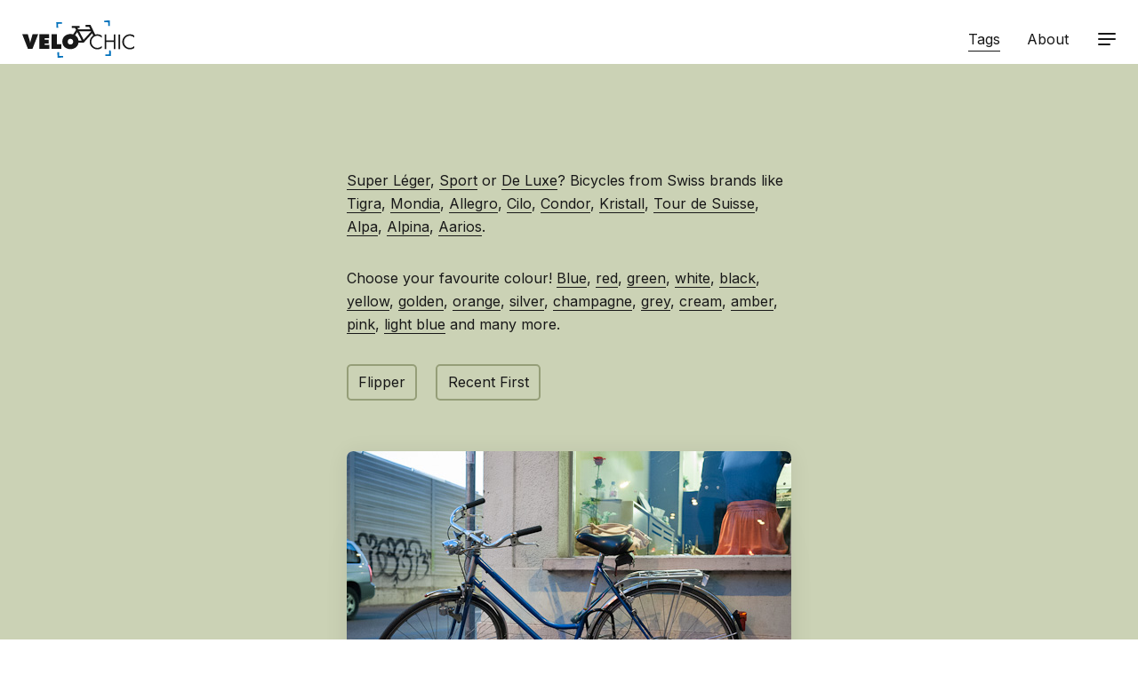

--- FILE ---
content_type: text/html; charset=UTF-8
request_url: https://velochic.ch/tags?filter=Flipper&page=1
body_size: 102118
content:
<!DOCTYPE html>
<html lang="en">
<head><meta name="Generator" content="Automad 1.10.9"><link rel="stylesheet" href="/automad/dist/blocks.min.css?v=1.10.9"><script type="text/javascript" src="/automad/dist/blocks.min.js?v=1.10.9"></script><link rel="alternate" type="application/rss+xml" title="velochic.ch | RSS" href="https://velochic.ch/feed">
	
	<meta http-equiv="X-UA-Compatible" content="IE=edge">
	<meta name="viewport" content="width=device-width, initial-scale=1">
	<title>velochic.ch / Tags</title>
	

<meta charset="utf-8" /><meta name="viewport" content="width=device-width, initial-scale=1, shrink-to-fit=no" /><meta name="description" content="Super Léger, Sport or De Luxe? Bicycles from Swiss brands like Tigra, Mondia, Allegro, Cilo, Condor, Kristall, Tour de Suisse, Alpa, Alpina, Aarios." /><meta property="og:title" content="velochic.ch / Tags" /><meta property="og:description" content="Super Léger, Sport or De Luxe? Bicycles from Swiss brands like Tigra, Mondia, Allegro, Cilo, Condor, Kristall, Tour de Suisse, Alpa, Alpina, Aarios." /><meta property="og:type" content="website" /><meta property="og:url" content="https://velochic.ch/tags" /><meta property="og:image" content="https://velochic.ch/cache/images/cached_6339c02e47a74f1425f9406765eb87b7.png" /><meta name="twitter:card" content="summary_large_image" />
		
	<link href="/shared/velochic-favicon.ico?m=1697819503" rel="shortcut icon" type="image/x-icon" />
	<link href="/shared/velochic-touch-icon.png?m=1697819504" rel="apple-touch-icon" />
	
	<link href="https://fonts.googleapis.com/css2?family=Fira+Mono&display=swap" rel="stylesheet">
	<link href="https://fonts.googleapis.com/css2?family=Inter:wght@400;500;700;800&display=swap" rel="stylesheet">	
	<link href="/packages/dahmen/automad-adam-velochic/dist/adam.min.css?v=1.10.9" rel="stylesheet">
	<script src="/packages/dahmen/automad-adam-velochic/dist/adam.min.js?v=1.10.9"></script>
	
	<style>.am-gallery-lightbox {
	background-color: #000000;
	}
</style>
<style>.am-gallery-lightbox img {
	background-color: #ffffff;
	padding: 3% 3% 3% 3%;
	}
</style>
<style>.am-gallery-lightbox-next,
.am-gallery-lightbox-prev {
	color: #ffffff;
	background-color :#c8c8c8;
	opacity:.5;
	}
</style>
<style>.am-gallery-lightbox-next:hover,
.am-gallery-lightbox-prev:hover {
	opacity:.9;
	}
</style>
<style>.am-gallery-lightbox-caption {
font-size: 0.8rem;
margin-right: -50%;
	}
</style>
</head>

<body class="dahmen-automad-adam-velochic portfolio">
		


	<div class="navbar">
		<div class="uk-container uk-container-center">
			<nav class="uk-navbar">
				<a href="/" class="uk-navbar-brand"><svg version="1.2" baseProfile="tiny" id="Ebene_1" xmlns="http://www.w3.org/2000/svg" xmlns:xlink="http://www.w3.org/1999/xlink"
	 x="0px" y="0px" width="590.935px" height="185.881px" viewBox="0 0 590.935 185.881" xml:space="preserve">
<path d="M79.002,68.792l-28.271,73H28.27L0,68.792h27.689L37.371,102c1.065,3.583,1.84,7.165,1.84,10.844h0.581
	c0-3.679,0.775-7.261,1.84-10.844l9.682-33.208H79.002z"/>
<path d="M84.517,68.792h49.086v19.944h-22.365v6.971h20.428v18.976h-20.428v7.165h23.139v19.944H84.517V68.792z"/>
<path d="M145.314,68.792h26.528v49.57h22.269v23.43h-48.796V68.792z"/>
<path d="M372.185,76.44c8.423,0,16.459,3.679,22.269,9.682V76.053c-6.487-4.841-13.651-7.165-21.784-7.165
	c-3.776,0-7.426,0.566-10.877,1.605L338.65,21.962h-23.995v10.255h17.216l5.797,12.194h-60.555l-3.478-6.966h11.022v-9.864H245.77
	v9.864h15.874l5.604,10.254l-14.608,21.907c-4.232-1.292-8.781-1.977-13.513-1.977c-22.172,0-40.373,14.91-40.373,37.855
	c0,23.43,18.104,37.468,40.373,37.468c20.535,0,37.517-11.946,40.038-32.179h25.813l41.985-46.624l5.22,10.786
	c-10.537,6.789-17.562,18.617-17.562,32.002c0,20.719,17.427,37.468,38.049,37.468c7.745,0,15.49-2.614,21.784-7.165v-10.069
	c-5.81,5.809-13.846,9.682-22.075,9.682c-16.361,0-29.626-14.135-29.626-30.207S355.92,76.44,372.185,76.44z M239.127,119.911
	c-8.036,0-13.651-5.712-13.651-14.038c0-7.746,5.228-14.232,13.651-14.232c8.423,0,13.65,6.487,13.65,14.232
	C252.778,114.199,247.163,119.911,239.127,119.911z M279.193,100.521c-1.42-11.759-7.862-21.011-17.077-26.667l10.549-15.9
	l22.447,42.567H279.193z M304.587,96.262l-22.046-41.786h59.964L304.587,96.262z"/>
<path d="M454.089,99.773V70.147h8.133v73h-8.133v-35.822h-37.371v35.822h-8.133v-73h8.133v29.626H454.089z"/>
<path d="M485.647,143.147h-8.133v-73h8.133V143.147z"/>
<path d="M556.128,86.122c-5.809-6.002-13.846-9.682-22.268-9.682c-16.266,0-29.434,14.135-29.434,30.207
	s13.266,30.207,29.627,30.207c8.229,0,16.266-3.873,22.074-9.682v10.069c-6.293,4.55-14.039,7.165-21.783,7.165
	c-20.623,0-38.049-16.75-38.049-37.468c0-20.913,17.137-38.049,38.049-38.049c8.133,0,15.297,2.324,21.783,7.165V86.122z"/>
<polygon fill="#0071BC" points="196.705,8.287 169.052,9.252 170.018,36.906 178.243,36.619 177.565,17.189 196.993,16.511 "/>
<polygon fill="#0071BC" points="434.96,27.654 433.995,0 406.343,0.966 406.63,9.186 426.058,8.507 426.733,27.941 "/>
<polygon fill="#0071BC" points="412.511,177.595 440.163,176.629 439.196,148.975 430.976,149.262 431.653,168.693 412.224,169.372 
	"/>
<polygon fill="#0071BC" points="174.254,158.227 175.221,185.881 202.874,184.915 202.586,176.692 183.159,177.371 182.48,157.939 
	"/>
<g>
</g>
</svg></a>
			    <div class="uk-navbar-flip">
			        <ul class="uk-navbar-nav uk-visible-large">
						<li class="uk-active">
									<a href="/tags">Tags</a>
								</li><li>
									<a href="/about">About</a>
								</li></ul>
					
					<a 
					href="#modal-nav"
					class="navbar-toggle uk-navbar-content " 
					data-modal-toggle="#modal-nav"
					>
						<span aria-hidden="true"></span>
						<span aria-hidden="true"></span>
						<span aria-hidden="true"></span>
					</a>
					
					<div id="modal-nav" class="uk-modal">		
						<div class="uk-modal-dialog uk-modal-dialog-blank">
							<div class="uk-container uk-container-center">
									<div class="uk-block uk-margin-bottom-remove uk-margin-top-remove">
										<form 
										class="uk-form am-block" 
										action="/tags" 
										method="get"
										>
											<script>
												var autocomplete = [{"value":"2010-04-14"},{"value":"2010-04-24"},{"value":"2010-04-24"},{"value":"2010-04-24"},{"value":"2010-04-24"},{"value":"2010-04-24"},{"value":"2010-04-24"},{"value":"2010-04-24"},{"value":"2010-04-24"},{"value":"2010-04-24"},{"value":"2010-04-24"},{"value":"2010-04-24"},{"value":"2010-04-24"},{"value":"2010-04-24"},{"value":"2010-04-24"},{"value":"2010-04-26"},{"value":"2010-04-26"},{"value":"2010-04-26"},{"value":"2010-04-26"},{"value":"2010-04-26"},{"value":"2010-04-26"},{"value":"2010-04-26"},{"value":"2010-04-26"},{"value":"2010-04-26"},{"value":"2010-04-26"},{"value":"2010-04-26"},{"value":"2010-04-26"},{"value":"2010-04-26"},{"value":"2010-04-28"},{"value":"2010-04-28"},{"value":"2010-04-30"},{"value":"2010-04-30"},{"value":"2010-05-01"},{"value":"2010-05-01"},{"value":"2010-05-01"},{"value":"2010-05-01"},{"value":"2010-05-01"},{"value":"2010-05-01"},{"value":"2010-05-01"},{"value":"2010-05-01"},{"value":"2010-05-01"},{"value":"2010-05-01"},{"value":"2010-05-01"},{"value":"2010-05-01"},{"value":"2010-05-01"},{"value":"2010-05-03"},{"value":"2010-05-03"},{"value":"2010-05-03"},{"value":"2010-05-03"},{"value":"2010-05-03"},{"value":"2010-05-03"},{"value":"2010-05-03"},{"value":"2010-05-04"},{"value":"2010-05-04"},{"value":"2010-05-04"},{"value":"2010-05-04"},{"value":"2010-05-04"},{"value":"2010-05-04"},{"value":"2010-05-04"},{"value":"2010-05-04"},{"value":"2010-05-05"},{"value":"2010-05-05"},{"value":"2010-05-05"},{"value":"2010-05-05"},{"value":"2010-05-05"},{"value":"2010-05-06"},{"value":"2010-05-06"},{"value":"2010-05-06"},{"value":"2010-05-06"},{"value":"2010-05-06"},{"value":"2010-05-06"},{"value":"2010-05-06"},{"value":"2010-05-06"},{"value":"2010-05-06"},{"value":"2010-05-06"},{"value":"2010-05-06"},{"value":"2010-05-06"},{"value":"2010-05-06"},{"value":"2010-05-06"},{"value":"2010-05-06"},{"value":"2010-05-06"},{"value":"2010-05-06"},{"value":"2010-05-06"},{"value":"2010-05-06"},{"value":"2010-05-06"},{"value":"2010-05-06"},{"value":"2010-05-08"},{"value":"2010-05-08"},{"value":"2010-05-08"},{"value":"2010-05-08"},{"value":"2010-05-08"},{"value":"2010-05-08"},{"value":"2010-05-08"},{"value":"2010-05-08"},{"value":"2010-05-08"},{"value":"2010-05-08"},{"value":"2010-05-08"},{"value":"2010-05-08"},{"value":"2010-05-08"},{"value":"2010-05-08"},{"value":"2010-05-08"},{"value":"2010-05-08"},{"value":"2010-05-08"},{"value":"2010-05-08"},{"value":"2010-05-08"},{"value":"2010-05-12"},{"value":"2010-05-12"},{"value":"2010-05-12"},{"value":"2010-05-12"},{"value":"2010-05-12"},{"value":"2010-05-12"},{"value":"2010-05-13"},{"value":"2010-05-13"},{"value":"2010-05-14"},{"value":"2010-05-14"},{"value":"2010-05-14"},{"value":"2010-05-14"},{"value":"2010-05-14"},{"value":"2010-05-14"},{"value":"2010-05-14"},{"value":"2010-05-14"},{"value":"2010-05-14"},{"value":"2010-05-14"},{"value":"2010-05-14"},{"value":"2010-05-14"},{"value":"2010-05-14"},{"value":"2010-05-14"},{"value":"2010-05-14"},{"value":"2010-05-14"},{"value":"2010-05-14"},{"value":"2010-05-14"},{"value":"2010-05-14"},{"value":"2010-05-14"},{"value":"2010-05-14"},{"value":"2010-05-14"},{"value":"2010-05-14"},{"value":"2010-05-14"},{"value":"2010-05-14"},{"value":"2010-05-14"},{"value":"2010-05-14"},{"value":"2010-05-14"},{"value":"2010-05-14"},{"value":"2010-05-14"},{"value":"2010-05-14"},{"value":"2010-05-14"},{"value":"2010-05-14"},{"value":"2010-05-14"},{"value":"2010-05-14"},{"value":"2010-05-14"},{"value":"2010-05-14"},{"value":"2010-05-14"},{"value":"2010-05-14"},{"value":"2010-05-14"},{"value":"2010-05-14"},{"value":"2010-05-14"},{"value":"2010-05-14"},{"value":"2010-05-14"},{"value":"2010-05-14"},{"value":"2010-05-14"},{"value":"2010-05-14"},{"value":"2010-05-14"},{"value":"2010-05-14"},{"value":"2010-05-14"},{"value":"2010-05-14"},{"value":"2010-05-14"},{"value":"2010-05-14"},{"value":"2010-05-14"},{"value":"2010-05-14"},{"value":"2010-05-14"},{"value":"2010-05-14"},{"value":"2010-05-14"},{"value":"2010-05-14"},{"value":"2010-05-14"},{"value":"2010-05-14"},{"value":"2010-05-14"},{"value":"2010-05-14"},{"value":"2010-05-14"},{"value":"2010-05-14"},{"value":"2010-05-14"},{"value":"2010-05-18"},{"value":"2010-05-18"},{"value":"2010-05-18"},{"value":"2010-05-18"},{"value":"2010-05-19"},{"value":"2010-05-19"},{"value":"2010-05-19"},{"value":"2010-05-20"},{"value":"2010-05-20"},{"value":"2010-05-20"},{"value":"2010-05-22"},{"value":"2010-05-22"},{"value":"2010-05-22"},{"value":"2010-05-22"},{"value":"2010-05-22"},{"value":"2010-05-22"},{"value":"2010-05-22"},{"value":"2010-05-22"},{"value":"2010-05-22"},{"value":"2010-05-22"},{"value":"2010-05-22"},{"value":"2010-05-22"},{"value":"2010-05-22"},{"value":"2010-05-22"},{"value":"2010-05-22"},{"value":"2010-05-22"},{"value":"2010-05-24"},{"value":"2010-05-25"},{"value":"2010-05-26"},{"value":"2010-05-26"},{"value":"2010-05-28"},{"value":"2010-05-28"},{"value":"2010-05-28"},{"value":"2010-05-28"},{"value":"2010-05-28"},{"value":"2010-05-28"},{"value":"2010-05-28"},{"value":"2010-05-28"},{"value":"2010-05-28"},{"value":"2010-05-28"},{"value":"2010-05-28"},{"value":"2010-05-28"},{"value":"2010-05-28"},{"value":"2010-05-28"},{"value":"2010-05-28"},{"value":"2010-05-28"},{"value":"2010-05-28"},{"value":"2010-05-28"},{"value":"2010-05-28"},{"value":"2010-05-28"},{"value":"2010-05-29"},{"value":"2010-05-31"},{"value":"2010-06-02"},{"value":"2010-06-02"},{"value":"2010-06-02"},{"value":"2010-06-02"},{"value":"2010-06-02"},{"value":"2010-06-02"},{"value":"2010-06-02"},{"value":"2010-06-02"},{"value":"2010-06-02"},{"value":"2010-06-02"},{"value":"2010-06-02"},{"value":"2010-06-03"},{"value":"2010-06-03"},{"value":"2010-06-03"},{"value":"2010-06-03"},{"value":"2010-06-03"},{"value":"2010-06-03"},{"value":"2010-06-03"},{"value":"2010-06-03"},{"value":"2010-06-03"},{"value":"2010-06-03"},{"value":"2010-06-03"},{"value":"2010-06-03"},{"value":"2010-06-03"},{"value":"2010-06-03"},{"value":"2010-06-03"},{"value":"2010-06-03"},{"value":"2010-06-03"},{"value":"2010-06-03"},{"value":"2010-06-03"},{"value":"2010-06-03"},{"value":"2010-06-03"},{"value":"2010-06-03"},{"value":"2010-06-03"},{"value":"2010-06-03"},{"value":"2010-06-03"},{"value":"2010-06-03"},{"value":"2010-06-03"},{"value":"2010-06-03"},{"value":"2010-06-03"},{"value":"2010-06-04"},{"value":"2010-06-04"},{"value":"2010-06-04"},{"value":"2010-06-04"},{"value":"2010-06-04"},{"value":"2010-06-04"},{"value":"2010-06-04"},{"value":"2010-06-04"},{"value":"2010-06-04"},{"value":"2010-06-05"},{"value":"2010-06-05"},{"value":"2010-06-05"},{"value":"2010-06-05"},{"value":"2010-06-05"},{"value":"2010-06-05"},{"value":"2010-06-05"},{"value":"2010-06-09"},{"value":"2010-06-09"},{"value":"2010-06-09"},{"value":"2010-06-09"},{"value":"2010-06-09"},{"value":"2010-06-09"},{"value":"2010-06-09"},{"value":"2010-06-09"},{"value":"2010-06-09"},{"value":"2010-06-09"},{"value":"2010-06-09"},{"value":"2010-06-10"},{"value":"2010-06-11"},{"value":"2010-06-11"},{"value":"2010-06-11"},{"value":"2010-06-13"},{"value":"2010-06-13"},{"value":"2010-06-13"},{"value":"2010-06-13"},{"value":"2010-06-13"},{"value":"2010-06-13"},{"value":"2010-06-13"},{"value":"2010-06-13"},{"value":"2010-06-16"},{"value":"2010-06-16"},{"value":"2010-06-16"},{"value":"2010-06-16"},{"value":"2010-06-17"},{"value":"2010-06-17"},{"value":"2010-06-17"},{"value":"2010-06-17"},{"value":"2010-06-17"},{"value":"2010-06-17"},{"value":"2010-06-17"},{"value":"2010-06-17"},{"value":"2010-06-18"},{"value":"2010-06-19"},{"value":"2010-06-19"},{"value":"2010-06-19"},{"value":"2010-06-19"},{"value":"2010-06-19"},{"value":"2010-06-19"},{"value":"2010-06-19"},{"value":"2010-06-19"},{"value":"2010-06-19"},{"value":"2010-06-19"},{"value":"2010-06-29"},{"value":"2010-06-29"},{"value":"2010-07-06"},{"value":"2010-07-06"},{"value":"2010-07-06"},{"value":"2010-07-10"},{"value":"2010-07-11"},{"value":"2010-07-11"},{"value":"2010-07-11"},{"value":"2010-07-13"},{"value":"2010-07-13"},{"value":"2010-07-13"},{"value":"2010-07-13"},{"value":"2010-07-13"},{"value":"2010-07-14"},{"value":"2010-07-15"},{"value":"2010-07-15"},{"value":"2010-07-15"},{"value":"2010-07-15"},{"value":"2010-07-15"},{"value":"2010-07-15"},{"value":"2010-07-15"},{"value":"2010-07-15"},{"value":"2010-07-15"},{"value":"2010-07-15"},{"value":"2010-07-15"},{"value":"2010-07-15"},{"value":"2010-07-15"},{"value":"2010-07-19"},{"value":"2010-07-19"},{"value":"2010-07-19"},{"value":"2010-07-19"},{"value":"2010-07-19"},{"value":"2010-07-19"},{"value":"2010-07-19"},{"value":"2010-07-21"},{"value":"2010-07-21"},{"value":"2010-07-21"},{"value":"2010-07-21"},{"value":"2010-07-21"},{"value":"2010-07-21"},{"value":"2010-07-21"},{"value":"2010-07-21"},{"value":"2010-07-21"},{"value":"2010-07-21"},{"value":"2010-07-21"},{"value":"2010-07-21"},{"value":"2010-07-21"},{"value":"2010-07-22"},{"value":"2010-07-22"},{"value":"2010-07-22"},{"value":"2010-07-22"},{"value":"2010-07-22"},{"value":"2010-07-22"},{"value":"2010-07-22"},{"value":"2010-07-22"},{"value":"2010-07-22"},{"value":"2010-07-22"},{"value":"2010-07-22"},{"value":"2010-07-22"},{"value":"2010-07-22"},{"value":"2010-07-22"},{"value":"2010-07-22"},{"value":"2010-07-22"},{"value":"2010-07-22"},{"value":"2010-07-22"},{"value":"2010-07-22"},{"value":"2010-07-22"},{"value":"2010-07-22"},{"value":"2010-07-22"},{"value":"2010-07-22"},{"value":"2010-07-22"},{"value":"2010-07-22"},{"value":"2010-07-22"},{"value":"2010-07-22"},{"value":"2010-07-22"},{"value":"2010-07-22"},{"value":"2010-07-22"},{"value":"2010-07-22"},{"value":"2010-07-22"},{"value":"2010-07-22"},{"value":"2010-07-22"},{"value":"2010-07-22"},{"value":"2010-07-22"},{"value":"2010-07-22"},{"value":"2010-07-22"},{"value":"2010-07-24"},{"value":"2010-07-24"},{"value":"2010-07-24"},{"value":"2010-07-24"},{"value":"2010-07-24"},{"value":"2010-07-24"},{"value":"2010-07-27"},{"value":"2010-07-27"},{"value":"2010-07-27"},{"value":"2010-07-27"},{"value":"2010-07-27"},{"value":"2010-07-27"},{"value":"2010-07-27"},{"value":"2010-07-27"},{"value":"2010-07-27"},{"value":"2010-07-27"},{"value":"2010-07-27"},{"value":"2010-07-28"},{"value":"2010-07-28"},{"value":"2010-07-28"},{"value":"2010-07-28"},{"value":"2010-07-28"},{"value":"2010-07-28"},{"value":"2010-07-28"},{"value":"2010-07-28"},{"value":"2010-07-28"},{"value":"2010-07-28"},{"value":"2010-07-28"},{"value":"2010-07-28"},{"value":"2010-07-28"},{"value":"2010-07-28"},{"value":"2010-07-28"},{"value":"2010-07-28"},{"value":"2010-07-28"},{"value":"2010-07-28"},{"value":"2010-07-28"},{"value":"2010-07-28"},{"value":"2010-08-07"},{"value":"2010-08-11"},{"value":"2010-08-12"},{"value":"2010-08-12"},{"value":"2010-08-12"},{"value":"2010-08-12"},{"value":"2010-08-12"},{"value":"2010-08-12"},{"value":"2010-08-13"},{"value":"2010-08-13"},{"value":"2010-08-13"},{"value":"2010-08-13"},{"value":"2010-08-14"},{"value":"2010-08-14"},{"value":"2010-08-18"},{"value":"2010-08-19"},{"value":"2010-08-19"},{"value":"2010-08-19"},{"value":"2010-08-19"},{"value":"2010-08-19"},{"value":"2010-08-19"},{"value":"2010-08-19"},{"value":"2010-08-19"},{"value":"2010-08-19"},{"value":"2010-08-19"},{"value":"2010-08-19"},{"value":"2010-08-19"},{"value":"2010-08-19"},{"value":"2010-08-19"},{"value":"2010-08-19"},{"value":"2010-08-20"},{"value":"2010-08-20"},{"value":"2010-08-20"},{"value":"2010-08-25"},{"value":"2010-08-31"},{"value":"2010-08-31"},{"value":"2010-09-09"},{"value":"2010-09-09"},{"value":"2010-09-15"},{"value":"2010-09-15"},{"value":"2010-09-16"},{"value":"2010-09-16"},{"value":"2010-09-16"},{"value":"2010-09-17"},{"value":"2010-09-17"},{"value":"2010-09-17"},{"value":"2010-09-17"},{"value":"2010-09-17"},{"value":"2010-09-17"},{"value":"2010-09-17"},{"value":"2010-09-17"},{"value":"2010-09-17"},{"value":"2010-09-17"},{"value":"2010-09-17"},{"value":"2010-09-17"},{"value":"2010-09-17"},{"value":"2010-09-17"},{"value":"2010-09-17"},{"value":"2010-09-17"},{"value":"2010-09-17"},{"value":"2010-09-17"},{"value":"2010-09-17"},{"value":"2010-09-17"},{"value":"2010-09-17"},{"value":"2010-09-17"},{"value":"2010-09-17"},{"value":"2010-09-17"},{"value":"2010-09-17"},{"value":"2010-09-17"},{"value":"2010-09-17"},{"value":"2010-09-17"},{"value":"2010-09-17"},{"value":"2010-09-17"},{"value":"2010-09-17"},{"value":"2010-09-17"},{"value":"2010-09-17"},{"value":"2010-09-17"},{"value":"2010-09-17"},{"value":"2010-09-17"},{"value":"2010-09-17"},{"value":"2010-09-17"},{"value":"2010-09-17"},{"value":"2010-09-17"},{"value":"2010-09-17"},{"value":"2010-09-17"},{"value":"2010-09-17"},{"value":"2010-09-17"},{"value":"2010-09-17"},{"value":"2010-09-17"},{"value":"2010-09-17"},{"value":"2010-09-17"},{"value":"2010-09-17"},{"value":"2010-09-18"},{"value":"2010-09-18"},{"value":"2010-09-18"},{"value":"2010-09-18"},{"value":"2010-09-19"},{"value":"2010-09-19"},{"value":"2010-09-19"},{"value":"2010-09-19"},{"value":"2010-09-19"},{"value":"2010-09-19"},{"value":"2010-09-19"},{"value":"2010-09-19"},{"value":"2010-09-19"},{"value":"2010-09-19"},{"value":"2010-09-19"},{"value":"2010-09-19"},{"value":"2010-09-19"},{"value":"2010-09-19"},{"value":"2010-09-19"},{"value":"2010-09-19"},{"value":"2010-09-19"},{"value":"2010-09-19"},{"value":"2010-09-19"},{"value":"2010-09-19"},{"value":"2010-09-19"},{"value":"2010-09-19"},{"value":"2010-09-19"},{"value":"2010-09-21"},{"value":"2010-09-21"},{"value":"2010-09-21"},{"value":"2010-09-23"},{"value":"2010-09-23"},{"value":"2010-09-23"},{"value":"2010-09-23"},{"value":"2010-09-23"},{"value":"2010-09-25"},{"value":"2010-09-25"},{"value":"2010-09-25"},{"value":"2010-09-25"},{"value":"2010-09-25"},{"value":"2010-09-27"},{"value":"2010-09-27"},{"value":"2010-09-28"},{"value":"2010-09-29"},{"value":"2010-09-29"},{"value":"2010-09-29"},{"value":"2010-09-29"},{"value":"2010-09-29"},{"value":"2010-09-29"},{"value":"2010-09-29"},{"value":"2010-09-29"},{"value":"2010-09-29"},{"value":"2010-09-29"},{"value":"2010-09-29"},{"value":"2010-10-08"},{"value":"2010-10-09"},{"value":"2010-10-09"},{"value":"2010-10-10"},{"value":"2010-10-10"},{"value":"2010-10-10"},{"value":"2010-10-14"},{"value":"2010-10-14"},{"value":"2010-10-14"},{"value":"2010-10-14"},{"value":"2010-10-14"},{"value":"2010-10-14"},{"value":"2010-10-14"},{"value":"2010-10-14"},{"value":"2010-10-14"},{"value":"2010-10-14"},{"value":"2010-10-14"},{"value":"2010-10-14"},{"value":"2010-10-14"},{"value":"2010-10-14"},{"value":"2010-10-14"},{"value":"2010-10-14"},{"value":"2010-10-14"},{"value":"2010-10-14"},{"value":"2010-10-14"},{"value":"2010-10-14"},{"value":"2010-10-14"},{"value":"2010-10-14"},{"value":"2010-10-15"},{"value":"2010-10-15"},{"value":"2010-10-15"},{"value":"2010-10-15"},{"value":"2010-10-15"},{"value":"2010-10-15"},{"value":"2010-10-15"},{"value":"2010-10-15"},{"value":"2010-10-15"},{"value":"2010-10-16"},{"value":"2010-10-17"},{"value":"2010-10-30"},{"value":"2010-11-06"},{"value":"2010-11-06"},{"value":"2010-11-06"},{"value":"2010-11-06"},{"value":"2010-11-06"},{"value":"2010-11-06"},{"value":"2010-11-06"},{"value":"2010-11-20"},{"value":"2010-11-20"},{"value":"2010-11-24"},{"value":"2010-11-24"},{"value":"2010-11-24"},{"value":"2010-11-24"},{"value":"2010-11-24"},{"value":"2010-11-24"},{"value":"2010-12-01"},{"value":"2010-12-11"},{"value":"2010-12-11"},{"value":"2010-12-11"},{"value":"2010-12-11"},{"value":"2010-12-11"},{"value":"2010-12-18"},{"value":"2010-12-18"},{"value":"2010-12-18"},{"value":"2011-01-18"},{"value":"2011-01-18"},{"value":"2011-01-18"},{"value":"2011-01-18"},{"value":"2011-01-18"},{"value":"2011-01-18"},{"value":"2011-01-18"},{"value":"2011-01-18"},{"value":"2011-01-18"},{"value":"2011-01-18"},{"value":"2011-01-18"},{"value":"2011-01-18"},{"value":"2011-01-18"},{"value":"2011-01-18"},{"value":"2011-01-18"},{"value":"2011-01-18"},{"value":"2011-01-18"},{"value":"2011-01-18"},{"value":"2011-01-18"},{"value":"2011-01-18"},{"value":"2011-01-18"},{"value":"2011-01-18"},{"value":"2011-01-18"},{"value":"2011-01-18"},{"value":"2011-01-18"},{"value":"2011-01-21"},{"value":"2011-02-18"},{"value":"2011-02-19"},{"value":"2011-02-19"},{"value":"2011-02-19"},{"value":"2011-02-19"},{"value":"2011-02-19"},{"value":"2011-02-21"},{"value":"2011-03-10"},{"value":"2011-03-10"},{"value":"2011-03-10"},{"value":"2011-03-10"},{"value":"2011-03-10"},{"value":"2011-03-10"},{"value":"2011-03-10"},{"value":"2011-03-10"},{"value":"2011-03-10"},{"value":"2011-03-10"},{"value":"2011-03-10"},{"value":"2011-03-10"},{"value":"2011-03-10"},{"value":"2011-03-10"},{"value":"2011-03-10"},{"value":"2011-03-10"},{"value":"2011-03-10"},{"value":"2011-03-10"},{"value":"2011-03-10"},{"value":"2011-03-10"},{"value":"2011-03-10"},{"value":"2011-03-10"},{"value":"2011-03-10"},{"value":"2011-03-10"},{"value":"2011-03-10"},{"value":"2011-03-10"},{"value":"2011-03-10"},{"value":"2011-03-10"},{"value":"2011-03-10"},{"value":"2011-03-10"},{"value":"2011-03-10"},{"value":"2011-03-10"},{"value":"2011-03-10"},{"value":"2011-03-12"},{"value":"2011-03-12"},{"value":"2011-03-12"},{"value":"2011-03-14"},{"value":"2011-03-14"},{"value":"2011-03-14"},{"value":"2011-03-16"},{"value":"2011-03-16"},{"value":"2011-03-16"},{"value":"2011-03-16"},{"value":"2011-03-16"},{"value":"2011-03-16"},{"value":"2011-03-16"},{"value":"2011-03-16"},{"value":"2011-03-18"},{"value":"2011-03-20"},{"value":"2011-03-28"},{"value":"2011-03-28"},{"value":"2011-03-28"},{"value":"2011-03-28"},{"value":"2011-03-28"},{"value":"2011-03-28"},{"value":"2011-03-28"},{"value":"2011-03-28"},{"value":"2011-03-29"},{"value":"2011-04-01"},{"value":"2011-04-06"},{"value":"2011-04-09"},{"value":"2011-04-16"},{"value":"2011-04-16"},{"value":"2011-04-16"},{"value":"2011-04-16"},{"value":"2011-04-16"},{"value":"2011-04-16"},{"value":"2011-04-16"},{"value":"2011-04-16"},{"value":"2011-04-16"},{"value":"2011-04-16"},{"value":"2011-04-16"},{"value":"2011-04-16"},{"value":"2011-04-16"},{"value":"2011-04-16"},{"value":"2011-04-16"},{"value":"2011-04-16"},{"value":"2011-04-16"},{"value":"2011-04-16"},{"value":"2011-04-16"},{"value":"2011-04-16"},{"value":"2011-04-19"},{"value":"2011-04-19"},{"value":"2011-04-19"},{"value":"2011-04-24"},{"value":"2011-04-29"},{"value":"2011-04-29"},{"value":"2011-04-30"},{"value":"2011-05-08"},{"value":"2011-05-08"},{"value":"2011-05-08"},{"value":"2011-05-08"},{"value":"2011-05-10"},{"value":"2011-05-24"},{"value":"2011-05-24"},{"value":"2011-05-25"},{"value":"2011-05-28"},{"value":"2011-05-28"},{"value":"2011-05-28"},{"value":"2011-05-28"},{"value":"2011-05-28"},{"value":"2011-05-28"},{"value":"2011-05-28"},{"value":"2011-05-28"},{"value":"2011-05-28"},{"value":"2011-05-28"},{"value":"2011-05-28"},{"value":"2011-05-28"},{"value":"2011-05-28"},{"value":"2011-05-28"},{"value":"2011-05-28"},{"value":"2011-05-28"},{"value":"2011-06-03"},{"value":"2011-06-03"},{"value":"2011-06-03"},{"value":"2011-06-05"},{"value":"2011-06-08"},{"value":"2011-06-10"},{"value":"2011-06-10"},{"value":"2011-06-10"},{"value":"2011-06-10"},{"value":"2011-06-10"},{"value":"2011-06-10"},{"value":"2011-06-10"},{"value":"2011-06-10"},{"value":"2011-06-11"},{"value":"2011-06-11"},{"value":"2011-06-11"},{"value":"2011-06-11"},{"value":"2011-06-11"},{"value":"2011-06-11"},{"value":"2011-06-11"},{"value":"2011-06-11"},{"value":"2011-06-11"},{"value":"2011-06-11"},{"value":"2011-06-11"},{"value":"2011-06-11"},{"value":"2011-06-11"},{"value":"2011-06-11"},{"value":"2011-06-11"},{"value":"2011-06-11"},{"value":"2011-06-11"},{"value":"2011-06-11"},{"value":"2011-06-11"},{"value":"2011-06-11"},{"value":"2011-06-11"},{"value":"2011-06-11"},{"value":"2011-06-11"},{"value":"2011-06-11"},{"value":"2011-06-11"},{"value":"2011-06-11"},{"value":"2011-06-11"},{"value":"2011-06-11"},{"value":"2011-06-11"},{"value":"2011-06-11"},{"value":"2011-06-11"},{"value":"2011-06-11"},{"value":"2011-06-11"},{"value":"2011-06-11"},{"value":"2011-06-11"},{"value":"2011-06-11"},{"value":"2011-06-11"},{"value":"2011-06-17"},{"value":"2011-06-17"},{"value":"2011-06-17"},{"value":"2011-06-21"},{"value":"2011-06-24"},{"value":"2011-06-27"},{"value":"2011-06-27"},{"value":"2011-06-27"},{"value":"2011-06-27"},{"value":"2011-06-27"},{"value":"2011-06-27"},{"value":"2011-06-27"},{"value":"2011-06-27"},{"value":"2011-06-27"},{"value":"2011-07-05"},{"value":"2011-07-06"},{"value":"2011-07-06"},{"value":"2011-07-06"},{"value":"2011-07-06"},{"value":"2011-07-06"},{"value":"2011-07-06"},{"value":"2011-07-06"},{"value":"2011-07-06"},{"value":"2011-07-06"},{"value":"2011-07-06"},{"value":"2011-07-06"},{"value":"2011-07-06"},{"value":"2011-07-06"},{"value":"2011-07-06"},{"value":"2011-07-06"},{"value":"2011-07-06"},{"value":"2011-07-06"},{"value":"2011-07-06"},{"value":"2011-07-06"},{"value":"2011-07-06"},{"value":"2011-07-06"},{"value":"2011-07-06"},{"value":"2011-07-06"},{"value":"2011-07-06"},{"value":"2011-07-06"},{"value":"2011-07-06"},{"value":"2011-07-06"},{"value":"2011-07-10"},{"value":"2011-07-10"},{"value":"2011-07-10"},{"value":"2011-07-10"},{"value":"2011-07-14"},{"value":"2011-07-19"},{"value":"2011-07-30"},{"value":"2011-07-30"},{"value":"2011-07-30"},{"value":"2011-07-30"},{"value":"2011-07-30"},{"value":"2011-08-04"},{"value":"2011-08-04"},{"value":"2011-08-08"},{"value":"2011-08-08"},{"value":"2011-08-08"},{"value":"2011-08-08"},{"value":"2011-08-08"},{"value":"2011-08-08"},{"value":"2011-08-08"},{"value":"2011-08-08"},{"value":"2011-08-08"},{"value":"2011-08-08"},{"value":"2011-08-08"},{"value":"2011-08-08"},{"value":"2011-08-08"},{"value":"2011-08-08"},{"value":"2011-08-08"},{"value":"2011-08-08"},{"value":"2011-08-08"},{"value":"2011-08-08"},{"value":"2011-08-08"},{"value":"2011-08-08"},{"value":"2011-08-08"},{"value":"2011-08-09"},{"value":"2011-08-09"},{"value":"2011-08-09"},{"value":"2011-08-25"},{"value":"2011-08-29"},{"value":"2011-08-29"},{"value":"2011-09-01"},{"value":"2011-09-01"},{"value":"2011-09-01"},{"value":"2011-09-01"},{"value":"2011-09-02"},{"value":"2011-09-03"},{"value":"2011-09-03"},{"value":"2011-09-03"},{"value":"2011-09-03"},{"value":"2011-09-03"},{"value":"2011-09-03"},{"value":"2011-09-04"},{"value":"2011-09-10"},{"value":"2011-09-10"},{"value":"2011-09-11"},{"value":"2011-09-11"},{"value":"2011-09-11"},{"value":"2011-09-11"},{"value":"2011-09-11"},{"value":"2011-09-20"},{"value":"2011-09-21"},{"value":"2011-09-21"},{"value":"2011-09-21"},{"value":"2011-09-21"},{"value":"2011-09-21"},{"value":"2011-09-21"},{"value":"2011-09-21"},{"value":"2011-09-21"},{"value":"2011-09-21"},{"value":"2011-09-21"},{"value":"2011-09-21"},{"value":"2011-09-21"},{"value":"2011-09-21"},{"value":"2011-09-21"},{"value":"2011-09-21"},{"value":"2011-09-21"},{"value":"2011-09-21"},{"value":"2011-09-21"},{"value":"2011-09-21"},{"value":"2011-09-21"},{"value":"2011-09-21"},{"value":"2011-09-21"},{"value":"2011-09-21"},{"value":"2011-09-21"},{"value":"2011-09-21"},{"value":"2011-09-21"},{"value":"2011-09-21"},{"value":"2011-09-21"},{"value":"2011-09-21"},{"value":"2011-09-21"},{"value":"2011-09-21"},{"value":"2011-09-21"},{"value":"2011-09-21"},{"value":"2011-09-21"},{"value":"2011-09-21"},{"value":"2011-09-21"},{"value":"2011-09-21"},{"value":"2011-09-21"},{"value":"2011-09-21"},{"value":"2011-09-21"},{"value":"2011-09-21"},{"value":"2011-09-21"},{"value":"2011-09-21"},{"value":"2011-09-21"},{"value":"2011-09-21"},{"value":"2011-09-21"},{"value":"2011-09-21"},{"value":"2011-09-21"},{"value":"2011-09-21"},{"value":"2011-09-21"},{"value":"2011-09-21"},{"value":"2011-09-21"},{"value":"2011-09-21"},{"value":"2011-09-21"},{"value":"2011-09-21"},{"value":"2011-09-21"},{"value":"2011-09-21"},{"value":"2011-09-21"},{"value":"2011-09-21"},{"value":"2011-09-23"},{"value":"2011-09-23"},{"value":"2011-09-23"},{"value":"2011-09-23"},{"value":"2011-09-23"},{"value":"2011-09-23"},{"value":"2011-09-23"},{"value":"2011-09-23"},{"value":"2011-09-23"},{"value":"2011-09-23"},{"value":"2011-09-23"},{"value":"2011-09-23"},{"value":"2011-09-23"},{"value":"2011-09-23"},{"value":"2011-09-24"},{"value":"2011-09-24"},{"value":"2011-10-03"},{"value":"2011-10-03"},{"value":"2011-10-03"},{"value":"2011-10-14"},{"value":"2011-10-15"},{"value":"2011-10-17"},{"value":"2011-10-17"},{"value":"2011-10-17"},{"value":"2011-10-17"},{"value":"2011-10-17"},{"value":"2011-10-17"},{"value":"2011-10-17"},{"value":"2011-10-18"},{"value":"2011-10-26"},{"value":"2011-10-26"},{"value":"2011-10-26"},{"value":"2011-10-26"},{"value":"2011-10-26"},{"value":"2011-10-26"},{"value":"2011-10-26"},{"value":"2011-10-26"},{"value":"2011-10-27"},{"value":"2011-11-18"},{"value":"2011-11-18"},{"value":"2011-11-18"},{"value":"2011-11-18"},{"value":"2011-11-18"},{"value":"2011-11-18"},{"value":"2011-11-18"},{"value":"2011-11-18"},{"value":"2011-11-18"},{"value":"2011-11-18"},{"value":"2011-11-18"},{"value":"2011-11-18"},{"value":"2011-11-18"},{"value":"2011-11-18"},{"value":"2011-11-18"},{"value":"2011-11-18"},{"value":"2011-11-29"},{"value":"2011-11-29"},{"value":"2011-11-29"},{"value":"2011-11-29"},{"value":"2011-11-29"},{"value":"2011-12-01"},{"value":"2011-12-01"},{"value":"2011-12-01"},{"value":"2011-12-01"},{"value":"2011-12-01"},{"value":"2011-12-03"},{"value":"2011-12-03"},{"value":"2011-12-29"},{"value":"2011-12-29"},{"value":"2011-12-29"},{"value":"2011-12-29"},{"value":"2012-01-31"},{"value":"2012-01-31"},{"value":"2012-01-31"},{"value":"2012-01-31"},{"value":"2012-01-31"},{"value":"2012-01-31"},{"value":"2012-02-02"},{"value":"2012-02-08"},{"value":"2012-02-08"},{"value":"2012-02-08"},{"value":"2012-02-11"},{"value":"2012-02-28"},{"value":"2012-03-01"},{"value":"2012-03-02"},{"value":"2012-03-07"},{"value":"2012-03-10"},{"value":"2012-03-10"},{"value":"2012-03-10"},{"value":"2012-03-11"},{"value":"2012-03-11"},{"value":"2012-03-11"},{"value":"2012-03-12"},{"value":"2012-03-20"},{"value":"2012-03-21"},{"value":"2012-03-24"},{"value":"2012-03-24"},{"value":"2012-03-28"},{"value":"2012-04-04"},{"value":"2012-04-08"},{"value":"2012-04-08"},{"value":"2012-04-08"},{"value":"2012-04-08"},{"value":"2012-04-10"},{"value":"2012-04-10"},{"value":"2012-04-10"},{"value":"2012-04-10"},{"value":"2012-04-10"},{"value":"2012-04-10"},{"value":"2012-04-10"},{"value":"2012-04-14"},{"value":"2012-04-14"},{"value":"2012-04-14"},{"value":"2012-04-17"},{"value":"2012-04-17"},{"value":"2012-04-17"},{"value":"2012-04-20"},{"value":"2012-04-20"},{"value":"2012-04-20"},{"value":"2012-04-20"},{"value":"2012-04-24"},{"value":"2012-04-29"},{"value":"2012-04-29"},{"value":"2012-05-07"},{"value":"2012-05-07"},{"value":"2012-05-07"},{"value":"2012-05-09"},{"value":"2012-05-09"},{"value":"2012-05-11"},{"value":"2012-05-11"},{"value":"2012-05-11"}]
											</script>
											<div 
											class="uk-autocomplete uk-width-1-1" 
											data-uk-autocomplete='{source:autocomplete,minLength:2}'
											>
												<input 
												class="uk-form-controls uk-form-large uk-width-1-1" 
												type="search" 
												name="search" 
												placeholder="Search" 
												required 
												/>	
											</div>
										</form>	
									</div>
								<div class="uk-block ">
									<div class="am-block">
										
<ul class="uk-nav uk-nav-side">
			<li>
				<a href="/">Home</a>
			</li>
		</ul>
			<ul class="uk-nav uk-nav-side"><li class="uk-active">
							<a href="/tags">Tags</a></li><li>
							<a href="/about">About</a></li><li>
							<a href="/contact">Contact</a></li>
			</ul>
									</div>
								</div>
							</div>
						</div>
					</div>
			    </div>
			</nav>
		</div>
	</div>
	<div class="uk-container uk-container-center navbar-push">
	<div class="content uk-block">
		
<p class="am-block"><a href="/tags?search=super+léger">Super Léger</a>, <a href="/tags?filter=Sport">Sport</a> or <a href="/tags?filter=De Luxe">De Luxe</a>? Bicycles from Swiss brands like <a href="/tags?filter=Tigra">Tigra</a>, <a href="/tags?filter=Mondia">Mondia</a>, <a href="/tags?filter=Allegro">Allegro</a>, <a href="/tags?filter=Cilo">Cilo</a>, <a href="/tags?filter=Condor">Condor</a>, <a href="/tags?filter=Kristall">Kristall</a>, <a href="/tags?filter=Tour de Suisse">Tour de Suisse</a>, <a href="/tags?filter=Alpa">Alpa</a>, <a href="/tags?filter=Alpina">Alpina</a>, <a href="/tags?filter=Aarios">Aarios</a>.</p><p class="am-block">Choose your favourite colour! <a href="/tags?filter=blue">Blue</a>, <a href="/tags?filter=red">red</a>, <a href="/tags?filter=green">green</a>, <a href="/tags?filter=white">white</a>, <a href="/tags?filter=black">black</a>, <a href="/tags?filter=yellow">yellow</a>, <a href="/tags?filter=golden">golden</a>, <a href="/tags?filter=orange">orange</a>, <a href="/tags?filter=silver">silver</a>, <a href="/tags?filter=champagne">champagne</a>, <a href="/tags?filter=grey">grey</a>, <a href="/tags?filter=cream">cream</a>, <a href="/tags?filter=amber">amber</a>, <a href="/tags?filter=pink">pink</a>, <a href="/tags?filter=light blue">light blue</a> and many more.</p>
		
		
			<div id="list" class="am-block buttons-stacked uk-margin-small-bottom">
					<div class="uk-button-dropdown" data-uk-dropdown>
		<button class="uk-button">
			Flipper
		</button>
		<div class="uk-dropdown uk-dropdown-small uk-text-left">
			<ul class="uk-nav uk-nav-dropdown">
				<li>
					
					<a href="?filter=0&page=1#list">
						Show All
					</a>
				</li>
					<li>
						<a href="?filter=A.+Duprat&page=1#list">
							A. Duprat
						</a>
					</li>
					<li>
						<a href="?filter=Aarios&page=1#list">
							Aarios
						</a>
					</li>
					<li>
						<a href="?filter=Abus&page=1#list">
							Abus
						</a>
					</li>
					<li>
						<a href="?filter=Accushift&page=1#list">
							Accushift
						</a>
					</li>
					<li>
						<a href="?filter=Acera&page=1#list">
							Acera
						</a>
					</li>
					<li>
						<a href="?filter=Adal&page=1#list">
							Adal
						</a>
					</li>
					<li>
						<a href="?filter=Aemtler-Rad&page=1#list">
							Aemtler-Rad
						</a>
					</li>
					<li>
						<a href="?filter=Aero&page=1#list">
							Aero
						</a>
					</li>
					<li>
						<a href="?filter=Albatros&page=1#list">
							Albatros
						</a>
					</li>
					<li>
						<a href="?filter=Albis&page=1#list">
							Albis
						</a>
					</li>
					<li>
						<a href="?filter=Alder&page=1#list">
							Alder
						</a>
					</li>
					<li>
						<a href="?filter=Alfremo&page=1#list">
							Alfremo
						</a>
					</li>
					<li>
						<a href="?filter=All-City&page=1#list">
							All-City
						</a>
					</li>
					<li>
						<a href="?filter=Allegro&page=1#list">
							Allegro
						</a>
					</li>
					<li>
						<a href="?filter=Allez&page=1#list">
							Allez
						</a>
					</li>
					<li>
						<a href="?filter=Alpa&page=1#list">
							Alpa
						</a>
					</li>
					<li>
						<a href="?filter=Alpa-Werke&page=1#list">
							Alpa-Werke
						</a>
					</li>
					<li>
						<a href="?filter=Alpen+Challenge&page=1#list">
							Alpen Challenge
						</a>
					</li>
					<li>
						<a href="?filter=Alpensieg&page=1#list">
							Alpensieg
						</a>
					</li>
					<li>
						<a href="?filter=Alpina&page=1#list">
							Alpina
						</a>
					</li>
					<li>
						<a href="?filter=Altenburger&page=1#list">
							Altenburger
						</a>
					</li>
					<li>
						<a href="?filter=Altus&page=1#list">
							Altus
						</a>
					</li>
					<li>
						<a href="?filter=Alu-Dur&page=1#list">
							Alu-Dur
						</a>
					</li>
					<li>
						<a href="?filter=Alux&page=1#list">
							Alux
						</a>
					</li>
					<li>
						<a href="?filter=Amberg&page=1#list">
							Amberg
						</a>
					</li>
					<li>
						<a href="?filter=Amb%C3%BChl&page=1#list">
							Ambühl
						</a>
					</li>
					<li>
						<a href="?filter=Amsterdam&page=1#list">
							Amsterdam
						</a>
					</li>
					<li>
						<a href="?filter=Anker+Rad&page=1#list">
							Anker Rad
						</a>
					</li>
					<li>
						<a href="?filter=Aprilia&page=1#list">
							Aprilia
						</a>
					</li>
					<li>
						<a href="?filter=Arafura&page=1#list">
							Arafura
						</a>
					</li>
					<li>
						<a href="?filter=Ardita&page=1#list">
							Ardita
						</a>
					</li>
					<li>
						<a href="?filter=Ardy&page=1#list">
							Ardy
						</a>
					</li>
					<li>
						<a href="?filter=Armoise&page=1#list">
							Armoise
						</a>
					</li>
					<li>
						<a href="?filter=Arosa&page=1#list">
							Arosa
						</a>
					</li>
					<li>
						<a href="?filter=Arrigoni&page=1#list">
							Arrigoni
						</a>
					</li>
					<li>
						<a href="?filter=Asat&page=1#list">
							Asat
						</a>
					</li>
					<li>
						<a href="?filter=Asolex&page=1#list">
							Asolex
						</a>
					</li>
					<li>
						<a href="?filter=Atala&page=1#list">
							Atala
						</a>
					</li>
					<li>
						<a href="?filter=Athlete&page=1#list">
							Athlete
						</a>
					</li>
					<li>
						<a href="?filter=Atlantic&page=1#list">
							Atlantic
						</a>
					</li>
					<li>
						<a href="?filter=Axa&page=1#list">
							Axa
						</a>
					</li>
					<li>
						<a href="?filter=Azor&page=1#list">
							Azor
						</a>
					</li>
					<li>
						<a href="?filter=BCM&page=1#list">
							BCM
						</a>
					</li>
					<li>
						<a href="?filter=BMC&page=1#list">
							BMC
						</a>
					</li>
					<li>
						<a href="?filter=BSC+Young+Boys&page=1#list">
							BSC Young Boys
						</a>
					</li>
					<li>
						<a href="?filter=Baby&page=1#list">
							Baby
						</a>
					</li>
					<li>
						<a href="?filter=Bantel&page=1#list">
							Bantel
						</a>
					</li>
					<li>
						<a href="?filter=Bantiger&page=1#list">
							Bantiger
						</a>
					</li>
					<li>
						<a href="?filter=Basel&page=1#list">
							Basel
						</a>
					</li>
					<li>
						<a href="?filter=Basil&page=1#list">
							Basil
						</a>
					</li>
					<li>
						<a href="?filter=Batavus&page=1#list">
							Batavus
						</a>
					</li>
					<li>
						<a href="?filter=Befa&page=1#list">
							Befa
						</a>
					</li>
					<li>
						<a href="?filter=Bella+Ciao&page=1#list">
							Bella Ciao
						</a>
					</li>
					<li>
						<a href="?filter=Belleri&page=1#list">
							Belleri
						</a>
					</li>
					<li>
						<a href="?filter=Belmondo&page=1#list">
							Belmondo
						</a>
					</li>
					<li>
						<a href="?filter=Belvelo&page=1#list">
							Belvelo
						</a>
					</li>
					<li>
						<a href="?filter=Bergamont&page=1#list">
							Bergamont
						</a>
					</li>
					<li>
						<a href="?filter=Bern&page=1#list">
							Bern
						</a>
					</li>
					<li>
						<a href="?filter=Berna&page=1#list">
							Berna
						</a>
					</li>
					<li>
						<a href="?filter=Berna-Rad&page=1#list">
							Berna-Rad
						</a>
					</li>
					<li>
						<a href="?filter=Bianchi&page=1#list">
							Bianchi
						</a>
					</li>
					<li>
						<a href="?filter=Bibia&page=1#list">
							Bibia
						</a>
					</li>
					<li>
						<a href="?filter=Biemme&page=1#list">
							Biemme
						</a>
					</li>
					<li>
						<a href="?filter=Bienninox&page=1#list">
							Bienninox
						</a>
					</li>
					<li>
						<a href="?filter=Bike+Porter&page=1#list">
							Bike Porter
						</a>
					</li>
					<li>
						<a href="?filter=Bismarck&page=1#list">
							Bismarck
						</a>
					</li>
					<li>
						<a href="?filter=Bocama&page=1#list">
							Bocama
						</a>
					</li>
					<li>
						<a href="?filter=Bonanza&page=1#list">
							Bonanza
						</a>
					</li>
					<li>
						<a href="?filter=Bontrager&page=1#list">
							Bontrager
						</a>
					</li>
					<li>
						<a href="?filter=Bordo&page=1#list">
							Bordo
						</a>
					</li>
					<li>
						<a href="?filter=Born+Rad&page=1#list">
							Born Rad
						</a>
					</li>
					<li>
						<a href="?filter=Boulevard&page=1#list">
							Boulevard
						</a>
					</li>
					<li>
						<a href="?filter=Brillant&page=1#list">
							Brillant
						</a>
					</li>
					<li>
						<a href="?filter=Brooks&page=1#list">
							Brooks
						</a>
					</li>
					<li>
						<a href="?filter=Bullitt&page=1#list">
							Bullitt
						</a>
					</li>
					<li>
						<a href="?filter=Burg&page=1#list">
							Burg
						</a>
					</li>
					<li>
						<a href="?filter=Busch+%26amp%3B+M%C3%BCller&page=1#list">
							Busch &amp; Müller
						</a>
					</li>
					<li>
						<a href="?filter=CLB&page=1#list">
							CLB
						</a>
					</li>
					<li>
						<a href="?filter=CST&page=1#list">
							CST
						</a>
					</li>
					<li>
						<a href="?filter=Calanda&page=1#list">
							Calanda
						</a>
					</li>
					<li>
						<a href="?filter=Campagnolo&page=1#list">
							Campagnolo
						</a>
					</li>
					<li>
						<a href="?filter=Capreo&page=1#list">
							Capreo
						</a>
					</li>
					<li>
						<a href="?filter=Carmelo+Meo&page=1#list">
							Carmelo Meo
						</a>
					</li>
					<li>
						<a href="?filter=Carnielli&page=1#list">
							Carnielli
						</a>
					</li>
					<li>
						<a href="?filter=Cassano&page=1#list">
							Cassano
						</a>
					</li>
					<li>
						<a href="?filter=Centeron&page=1#list">
							Centeron
						</a>
					</li>
					<li>
						<a href="?filter=Cervin&page=1#list">
							Cervin
						</a>
					</li>
					<li>
						<a href="?filter=Championi&page=1#list">
							Championi
						</a>
					</li>
					<li>
						<a href="?filter=Chasseral&page=1#list">
							Chasseral
						</a>
					</li>
					<li>
						<a href="?filter=Chesini&page=1#list">
							Chesini
						</a>
					</li>
					<li>
						<a href="?filter=Christiania+Bike&page=1#list">
							Christiania Bike
						</a>
					</li>
					<li>
						<a href="?filter=Christophorus&page=1#list">
							Christophorus
						</a>
					</li>
					<li>
						<a href="?filter=Chrominox&page=1#list">
							Chrominox
						</a>
					</li>
					<li>
						<a href="?filter=Chur&page=1#list">
							Chur
						</a>
					</li>
					<li>
						<a href="?filter=Cibi%C3%A9&page=1#list">
							Cibié
						</a>
					</li>
					<li>
						<a href="?filter=Cilo&page=1#list">
							Cilo
						</a>
					</li>
					<li>
						<a href="?filter=City&page=1#list">
							City
						</a>
					</li>
					<li>
						<a href="?filter=Classic&page=1#list">
							Classic
						</a>
					</li>
					<li>
						<a href="?filter=Clockwork&page=1#list">
							Clockwork
						</a>
					</li>
					<li>
						<a href="?filter=Clou&page=1#list">
							Clou
						</a>
					</li>
					<li>
						<a href="?filter=Clubman&page=1#list">
							Clubman
						</a>
					</li>
					<li>
						<a href="?filter=College&page=1#list">
							College
						</a>
					</li>
					<li>
						<a href="?filter=Columbus&page=1#list">
							Columbus
						</a>
					</li>
					<li>
						<a href="?filter=Commander&page=1#list">
							Commander
						</a>
					</li>
					<li>
						<a href="?filter=Competition&page=1#list">
							Competition
						</a>
					</li>
					<li>
						<a href="?filter=Condor&page=1#list">
							Condor
						</a>
					</li>
					<li>
						<a href="?filter=Copenhagen+Parts&page=1#list">
							Copenhagen Parts
						</a>
					</li>
					<li>
						<a href="?filter=Corona&page=1#list">
							Corona
						</a>
					</li>
					<li>
						<a href="?filter=Coronado&page=1#list">
							Coronado
						</a>
					</li>
					<li>
						<a href="?filter=Cortina&page=1#list">
							Cortina
						</a>
					</li>
					<li>
						<a href="?filter=Cosmos&page=1#list">
							Cosmos
						</a>
					</li>
					<li>
						<a href="?filter=Crane+Bell&page=1#list">
							Crane Bell
						</a>
					</li>
					<li>
						<a href="?filter=Cresta&page=1#list">
							Cresta
						</a>
					</li>
					<li>
						<a href="?filter=Criterium&page=1#list">
							Criterium
						</a>
					</li>
					<li>
						<a href="?filter=Cruiser&page=1#list">
							Cruiser
						</a>
					</li>
					<li>
						<a href="?filter=Custom&page=1#list">
							Custom
						</a>
					</li>
					<li>
						<a href="?filter=Cycles+France+Loire&page=1#list">
							Cycles France Loire
						</a>
					</li>
					<li>
						<a href="?filter=Cycles+Gitanes&page=1#list">
							Cycles Gitanes
						</a>
					</li>
					<li>
						<a href="?filter=Cyclone&page=1#list">
							Cyclone
						</a>
					</li>
					<li>
						<a href="?filter=D%27Toplight&page=1#list">
							D'Toplight
						</a>
					</li>
					<li>
						<a href="?filter=DIN&page=1#list">
							DIN
						</a>
					</li>
					<li>
						<a href="?filter=Daily&page=1#list">
							Daily
						</a>
					</li>
					<li>
						<a href="?filter=Dailybread&page=1#list">
							Dailybread
						</a>
					</li>
					<li>
						<a href="?filter=Dakota&page=1#list">
							Dakota
						</a>
					</li>
					<li>
						<a href="?filter=Damenvelo&page=1#list">
							Damenvelo
						</a>
					</li>
					<li>
						<a href="?filter=Dansi&page=1#list">
							Dansi
						</a>
					</li>
					<li>
						<a href="?filter=Davos&page=1#list">
							Davos
						</a>
					</li>
					<li>
						<a href="?filter=De+Luxe&page=1#list">
							De Luxe
						</a>
					</li>
					<li>
						<a href="?filter=Delphin&page=1#list">
							Delphin
						</a>
					</li>
					<li>
						<a href="?filter=Delta&page=1#list">
							Delta
						</a>
					</li>
					<li>
						<a href="?filter=Delta+Cruiser&page=1#list">
							Delta Cruiser
						</a>
					</li>
					<li>
						<a href="?filter=Deore+XT&page=1#list">
							Deore XT
						</a>
					</li>
					<li>
						<a href="?filter=Dia-Compe&page=1#list">
							Dia-Compe
						</a>
					</li>
					<li>
						<a href="?filter=Diamondback&page=1#list">
							Diamondback
						</a>
					</li>
					<li>
						<a href="?filter=Diana&page=1#list">
							Diana
						</a>
					</li>
					<li>
						<a href="?filter=District&page=1#list">
							District
						</a>
					</li>
					<li>
						<a href="?filter=Diva&page=1#list">
							Diva
						</a>
					</li>
					<li>
						<a href="?filter=Dura-Ace&page=1#list">
							Dura-Ace
						</a>
					</li>
					<li>
						<a href="?filter=Dural&page=1#list">
							Dural
						</a>
					</li>
					<li>
						<a href="?filter=Duralca&page=1#list">
							Duralca
						</a>
					</li>
					<li>
						<a href="?filter=Durifort&page=1#list">
							Durifort
						</a>
					</li>
					<li>
						<a href="?filter=ESGE&page=1#list">
							ESGE
						</a>
					</li>
					<li>
						<a href="?filter=Edition&page=1#list">
							Edition
						</a>
					</li>
					<li>
						<a href="?filter=Egli&page=1#list">
							Egli
						</a>
					</li>
					<li>
						<a href="?filter=Egolf&page=1#list">
							Egolf
						</a>
					</li>
					<li>
						<a href="?filter=Eiger&page=1#list">
							Eiger
						</a>
					</li>
					<li>
						<a href="?filter=Elcosa&page=1#list">
							Elcosa
						</a>
					</li>
					<li>
						<a href="?filter=Electra&page=1#list">
							Electra
						</a>
					</li>
					<li>
						<a href="?filter=Elegance&page=1#list">
							Elegance
						</a>
					</li>
					<li>
						<a href="?filter=Elisabeth&page=1#list">
							Elisabeth
						</a>
					</li>
					<li>
						<a href="?filter=Elite&page=1#list">
							Elite
						</a>
					</li>
					<li>
						<a href="?filter=Elka-Libert%C3%A9&page=1#list">
							Elka-Liberté
						</a>
					</li>
					<li>
						<a href="?filter=Elvacolor&page=1#list">
							Elvacolor
						</a>
					</li>
					<li>
						<a href="?filter=Elvalit&page=1#list">
							Elvalit
						</a>
					</li>
					<li>
						<a href="?filter=Elvana&page=1#list">
							Elvana
						</a>
					</li>
					<li>
						<a href="?filter=Elvet&page=1#list">
							Elvet
						</a>
					</li>
					<li>
						<a href="?filter=Emily&page=1#list">
							Emily
						</a>
					</li>
					<li>
						<a href="?filter=Estelli&page=1#list">
							Estelli
						</a>
					</li>
					<li>
						<a href="?filter=Euro&page=1#list">
							Euro
						</a>
					</li>
					<li>
						<a href="?filter=Europe+Rad&page=1#list">
							Europe Rad
						</a>
					</li>
					<li>
						<a href="?filter=Evalit&page=1#list">
							Evalit
						</a>
					</li>
					<li>
						<a href="?filter=Exklusiv&page=1#list">
							Exklusiv
						</a>
					</li>
					<li>
						<a href="?filter=Express+Werke&page=1#list">
							Express Werke
						</a>
					</li>
					<li>
						<a href="?filter=FSA&page=1#list">
							FSA
						</a>
					</li>
					<li>
						<a href="?filter=Fahrradwerk+Schwanden+Glarus&page=1#list">
							Fahrradwerk Schwanden Glarus
						</a>
					</li>
					<li>
						<a href="?filter=Fako&page=1#list">
							Fako
						</a>
					</li>
					<li>
						<a href="?filter=Faru&page=1#list">
							Faru
						</a>
					</li>
					<li>
						<a href="?filter=Fat+Frank&page=1#list">
							Fat Frank
						</a>
					</li>
					<li>
						<a href="?filter=Favorit&page=1#list">
							Favorit
						</a>
					</li>
					<li>
						<a href="?filter=Ferdy+K%C3%BCbler&page=1#list">
							Ferdy Kübler
						</a>
					</li>
					<li>
						<a href="?filter=Feru&page=1#list">
							Feru
						</a>
					</li>
					<li>
						<a href="?filter=Fiesta&page=1#list">
							Fiesta
						</a>
					</li>
					<li>
						<a href="?filter=Final&page=1#list">
							Final
						</a>
					</li>
					<li>
						<a href="?filter=Fisher&page=1#list">
							Fisher
						</a>
					</li>
					<li>
						<a href="?filter=Fixed+Gear+Switzerland&page=1#list">
							Fixed Gear Switzerland
						</a>
					</li>
					<li>
						<a href="?filter=Fixed+Guard&page=1#list">
							Fixed Guard
						</a>
					</li>
					<li>
						<a href="?filter=Flipper&page=1#list">
							Flipper
						</a>
					</li>
					<li>
						<a href="?filter=Flyer&page=1#list">
							Flyer
						</a>
					</li>
					<li>
						<a href="?filter=Freia&page=1#list">
							Freia
						</a>
					</li>
					<li>
						<a href="?filter=Fries&page=1#list">
							Fries
						</a>
					</li>
					<li>
						<a href="?filter=Friko&page=1#list">
							Friko
						</a>
					</li>
					<li>
						<a href="?filter=Friwa&page=1#list">
							Friwa
						</a>
					</li>
					<li>
						<a href="?filter=Full+Speed+Ahead&page=1#list">
							Full Speed Ahead
						</a>
					</li>
					<li>
						<a href="?filter=GT&page=1#list">
							GT
						</a>
					</li>
					<li>
						<a href="?filter=Gallus&page=1#list">
							Gallus
						</a>
					</li>
					<li>
						<a href="?filter=Garantie&page=1#list">
							Garantie
						</a>
					</li>
					<li>
						<a href="?filter=Gazelle&page=1#list">
							Gazelle
						</a>
					</li>
					<li>
						<a href="?filter=Gerber&page=1#list">
							Gerber
						</a>
					</li>
					<li>
						<a href="?filter=Gian+Robert&page=1#list">
							Gian Robert
						</a>
					</li>
					<li>
						<a href="?filter=Giro&page=1#list">
							Giro
						</a>
					</li>
					<li>
						<a href="?filter=Globe&page=1#list">
							Globe
						</a>
					</li>
					<li>
						<a href="?filter=Gloria&page=1#list">
							Gloria
						</a>
					</li>
					<li>
						<a href="?filter=Gnutti&page=1#list">
							Gnutti
						</a>
					</li>
					<li>
						<a href="?filter=Goldia&page=1#list">
							Goldia
						</a>
					</li>
					<li>
						<a href="?filter=Golf&page=1#list">
							Golf
						</a>
					</li>
					<li>
						<a href="?filter=Gorilla&page=1#list">
							Gorilla
						</a>
					</li>
					<li>
						<a href="?filter=Gran+Via&page=1#list">
							Gran Via
						</a>
					</li>
					<li>
						<a href="?filter=GranTourLady&page=1#list">
							GranTourLady
						</a>
					</li>
					<li>
						<a href="?filter=Grand-Sport&page=1#list">
							Grand-Sport
						</a>
					</li>
					<li>
						<a href="?filter=Grenadier&page=1#list">
							Grenadier
						</a>
					</li>
					<li>
						<a href="?filter=Gretener&page=1#list">
							Gretener
						</a>
					</li>
					<li>
						<a href="?filter=Grindelwald&page=1#list">
							Grindelwald
						</a>
					</li>
					<li>
						<a href="?filter=Grinder&page=1#list">
							Grinder
						</a>
					</li>
					<li>
						<a href="?filter=Gr%C3%BCtli&page=1#list">
							Grütli
						</a>
					</li>
					<li>
						<a href="?filter=Haarlem&page=1#list">
							Haarlem
						</a>
					</li>
					<li>
						<a href="?filter=Hangi&page=1#list">
							Hangi
						</a>
					</li>
					<li>
						<a href="?filter=Hans+M%C3%BCller&page=1#list">
							Hans Müller
						</a>
					</li>
					<li>
						<a href="?filter=Haul+1&page=1#list">
							Haul 1
						</a>
					</li>
					<li>
						<a href="?filter=Hebie&page=1#list">
							Hebie
						</a>
					</li>
					<li>
						<a href="?filter=Hebie-Trumpf&page=1#list">
							Hebie-Trumpf
						</a>
					</li>
					<li>
						<a href="?filter=Hedinger&page=1#list">
							Hedinger
						</a>
					</li>
					<li>
						<a href="?filter=Helvetia&page=1#list">
							Helvetia
						</a>
					</li>
					<li>
						<a href="?filter=Helvetic&page=1#list">
							Helvetic
						</a>
					</li>
					<li>
						<a href="?filter=Heodie&page=1#list">
							Heodie
						</a>
					</li>
					<li>
						<a href="?filter=Herrenvelo&page=1#list">
							Herrenvelo
						</a>
					</li>
					<li>
						<a href="?filter=Hispa&page=1#list">
							Hispa
						</a>
					</li>
					<li>
						<a href="?filter=Holiday&page=1#list">
							Holiday
						</a>
					</li>
					<li>
						<a href="?filter=Horgen&page=1#list">
							Horgen
						</a>
					</li>
					<li>
						<a href="?filter=Hoxton&page=1#list">
							Hoxton
						</a>
					</li>
					<li>
						<a href="?filter=Hug&page=1#list">
							Hug
						</a>
					</li>
					<li>
						<a href="?filter=Hugo+Koblet&page=1#list">
							Hugo Koblet
						</a>
					</li>
					<li>
						<a href="?filter=Humber&page=1#list">
							Humber
						</a>
					</li>
					<li>
						<a href="?filter=Hunziker&page=1#list">
							Hunziker
						</a>
					</li>
					<li>
						<a href="?filter=Huret&page=1#list">
							Huret
						</a>
					</li>
					<li>
						<a href="?filter=IKA&page=1#list">
							IKA
						</a>
					</li>
					<li>
						<a href="?filter=Ibex&page=1#list">
							Ibex
						</a>
					</li>
					<li>
						<a href="?filter=Ideal&page=1#list">
							Ideal
						</a>
					</li>
					<li>
						<a href="?filter=Idol&page=1#list">
							Idol
						</a>
					</li>
					<li>
						<a href="?filter=Imholz&page=1#list">
							Imholz
						</a>
					</li>
					<li>
						<a href="?filter=Impalla&page=1#list">
							Impalla
						</a>
					</li>
					<li>
						<a href="?filter=Imperial&page=1#list">
							Imperial
						</a>
					</li>
					<li>
						<a href="?filter=Inca&page=1#list">
							Inca
						</a>
					</li>
					<li>
						<a href="?filter=Inox&page=1#list">
							Inox
						</a>
					</li>
					<li>
						<a href="?filter=Inoxydable&page=1#list">
							Inoxydable
						</a>
					</li>
					<li>
						<a href="?filter=Interlaken&page=1#list">
							Interlaken
						</a>
					</li>
					<li>
						<a href="?filter=Irchel-Rad&page=1#list">
							Irchel-Rad
						</a>
					</li>
					<li>
						<a href="?filter=Jdeal&page=1#list">
							Jdeal
						</a>
					</li>
					<li>
						<a href="?filter=Jelo&page=1#list">
							Jelo
						</a>
					</li>
					<li>
						<a href="?filter=Jubil%C3%A9&page=1#list">
							Jubilé
						</a>
					</li>
					<li>
						<a href="?filter=Juvela&page=1#list">
							Juvela
						</a>
					</li>
					<li>
						<a href="?filter=Kaufmann&page=1#list">
							Kaufmann
						</a>
					</li>
					<li>
						<a href="?filter=Kettler&page=1#list">
							Kettler
						</a>
					</li>
					<li>
						<a href="?filter=Kindervelo&page=1#list">
							Kindervelo
						</a>
					</li>
					<li>
						<a href="?filter=Knobel&page=1#list">
							Knobel
						</a>
					</li>
					<li>
						<a href="?filter=Knog&page=1#list">
							Knog
						</a>
					</li>
					<li>
						<a href="?filter=Koga-Miyata&page=1#list">
							Koga-Miyata
						</a>
					</li>
					<li>
						<a href="?filter=Kojak&page=1#list">
							Kojak
						</a>
					</li>
					<li>
						<a href="?filter=Kokua&page=1#list">
							Kokua
						</a>
					</li>
					<li>
						<a href="?filter=Kristall&page=1#list">
							Kristall
						</a>
					</li>
					<li>
						<a href="?filter=K%C3%B6nig&page=1#list">
							König
						</a>
					</li>
					<li>
						<a href="?filter=L%26amp%3BE&page=1#list">
							L&amp;E
						</a>
					</li>
					<li>
						<a href="?filter=La+Chaux-de-Fonds&page=1#list">
							La Chaux-de-Fonds
						</a>
					</li>
					<li>
						<a href="?filter=Lady&page=1#list">
							Lady
						</a>
					</li>
					<li>
						<a href="?filter=Larry+vs+Harry&page=1#list">
							Larry vs Harry
						</a>
					</li>
					<li>
						<a href="?filter=Lehner&page=1#list">
							Lehner
						</a>
					</li>
					<li>
						<a href="?filter=Leopard&page=1#list">
							Leopard
						</a>
					</li>
					<li>
						<a href="?filter=Lepper&page=1#list">
							Lepper
						</a>
					</li>
					<li>
						<a href="?filter=Lightrace&page=1#list">
							Lightrace
						</a>
					</li>
					<li>
						<a href="?filter=Live&page=1#list">
							Live
						</a>
					</li>
					<li>
						<a href="?filter=Locomotief+Amsterdam&page=1#list">
							Locomotief Amsterdam
						</a>
					</li>
					<li>
						<a href="?filter=Long+John&page=1#list">
							Long John
						</a>
					</li>
					<li>
						<a href="?filter=Lucifer&page=1#list">
							Lucifer
						</a>
					</li>
					<li>
						<a href="?filter=Lugano&page=1#list">
							Lugano
						</a>
					</li>
					<li>
						<a href="?filter=Lumala+Cycle&page=1#list">
							Lumala Cycle
						</a>
					</li>
					<li>
						<a href="?filter=Lumotec&page=1#list">
							Lumotec
						</a>
					</li>
					<li>
						<a href="?filter=Luna&page=1#list">
							Luna
						</a>
					</li>
					<li>
						<a href="?filter=Lusso&page=1#list">
							Lusso
						</a>
					</li>
					<li>
						<a href="?filter=Lux&page=1#list">
							Lux
						</a>
					</li>
					<li>
						<a href="?filter=Luxe&page=1#list">
							Luxe
						</a>
					</li>
					<li>
						<a href="?filter=Luxus&page=1#list">
							Luxus
						</a>
					</li>
					<li>
						<a href="?filter=Luzern&page=1#list">
							Luzern
						</a>
					</li>
					<li>
						<a href="?filter=Lyotard&page=1#list">
							Lyotard
						</a>
					</li>
					<li>
						<a href="?filter=L%C3%A9ger&page=1#list">
							Léger
						</a>
					</li>
					<li>
						<a href="?filter=L%C3%BCttgens+%26amp%3B+Engels&page=1#list">
							Lüttgens &amp; Engels
						</a>
					</li>
					<li>
						<a href="?filter=MKS&page=1#list">
							MKS
						</a>
					</li>
					<li>
						<a href="?filter=MTB+Cycletech&page=1#list">
							MTB Cycletech
						</a>
					</li>
					<li>
						<a href="?filter=Madame&page=1#list">
							Madame
						</a>
					</li>
					<li>
						<a href="?filter=Maillard&page=1#list">
							Maillard
						</a>
					</li>
					<li>
						<a href="?filter=Maira&page=1#list">
							Maira
						</a>
					</li>
					<li>
						<a href="?filter=Maloya&page=1#list">
							Maloya
						</a>
					</li>
					<li>
						<a href="?filter=Marathon&page=1#list">
							Marathon
						</a>
					</li>
					<li>
						<a href="?filter=Mavic&page=1#list">
							Mavic
						</a>
					</li>
					<li>
						<a href="?filter=Maxim&page=1#list">
							Maxim
						</a>
					</li>
					<li>
						<a href="?filter=Maxy&page=1#list">
							Maxy
						</a>
					</li>
					<li>
						<a href="?filter=Media&page=1#list">
							Media
						</a>
					</li>
					<li>
						<a href="?filter=Medusa&page=1#list">
							Medusa
						</a>
					</li>
					<li>
						<a href="?filter=Meili&page=1#list">
							Meili
						</a>
					</li>
					<li>
						<a href="?filter=Mercier&page=1#list">
							Mercier
						</a>
					</li>
					<li>
						<a href="?filter=Mertens&page=1#list">
							Mertens
						</a>
					</li>
					<li>
						<a href="?filter=Metropolitan&page=1#list">
							Metropolitan
						</a>
					</li>
					<li>
						<a href="?filter=Michelin&page=1#list">
							Michelin
						</a>
					</li>
					<li>
						<a href="?filter=Mifa&page=1#list">
							Mifa
						</a>
					</li>
					<li>
						<a href="?filter=Mignon&page=1#list">
							Mignon
						</a>
					</li>
					<li>
						<a href="?filter=Migros&page=1#list">
							Migros
						</a>
					</li>
					<li>
						<a href="?filter=Milit%C3%A4rvelo&page=1#list">
							Militärvelo
						</a>
					</li>
					<li>
						<a href="?filter=Millepertuis&page=1#list">
							Millepertuis
						</a>
					</li>
					<li>
						<a href="?filter=Millo&page=1#list">
							Millo
						</a>
					</li>
					<li>
						<a href="?filter=Minivelo&page=1#list">
							Minivelo
						</a>
					</li>
					<li>
						<a href="?filter=Mirage&page=1#list">
							Mirage
						</a>
					</li>
					<li>
						<a href="?filter=Miss&page=1#list">
							Miss
						</a>
					</li>
					<li>
						<a href="?filter=Mistral&page=1#list">
							Mistral
						</a>
					</li>
					<li>
						<a href="?filter=Mittelholzer&page=1#list">
							Mittelholzer
						</a>
					</li>
					<li>
						<a href="?filter=Mixer&page=1#list">
							Mixer
						</a>
					</li>
					<li>
						<a href="?filter=Mondia&page=1#list">
							Mondia
						</a>
					</li>
					<li>
						<a href="?filter=Monopol&page=1#list">
							Monopol
						</a>
					</li>
					<li>
						<a href="?filter=Monsieur&page=1#list">
							Monsieur
						</a>
					</li>
					<li>
						<a href="?filter=Montana&page=1#list">
							Montana
						</a>
					</li>
					<li>
						<a href="?filter=Monti&page=1#list">
							Monti
						</a>
					</li>
					<li>
						<a href="?filter=Moor&page=1#list">
							Moor
						</a>
					</li>
					<li>
						<a href="?filter=Morcote&page=1#list">
							Morcote
						</a>
					</li>
					<li>
						<a href="?filter=Morin&page=1#list">
							Morin
						</a>
					</li>
					<li>
						<a href="?filter=Moser&page=1#list">
							Moser
						</a>
					</li>
					<li>
						<a href="?filter=Mosi&page=1#list">
							Mosi
						</a>
					</li>
					<li>
						<a href="?filter=Mosimann&page=1#list">
							Mosimann
						</a>
					</li>
					<li>
						<a href="?filter=Motobecane&page=1#list">
							Motobecane
						</a>
					</li>
					<li>
						<a href="?filter=Multito&page=1#list">
							Multito
						</a>
					</li>
					<li>
						<a href="?filter=Mustang&page=1#list">
							Mustang
						</a>
					</li>
					<li>
						<a href="?filter=NIBA&page=1#list">
							NIBA
						</a>
					</li>
					<li>
						<a href="?filter=Nervar&page=1#list">
							Nervar
						</a>
					</li>
					<li>
						<a href="?filter=Nestor-Lux&page=1#list">
							Nestor-Lux
						</a>
					</li>
					<li>
						<a href="?filter=Neuch%C3%A2tel&page=1#list">
							Neuchâtel
						</a>
					</li>
					<li>
						<a href="?filter=Nexus&page=1#list">
							Nexus
						</a>
					</li>
					<li>
						<a href="?filter=Niesen&page=1#list">
							Niesen
						</a>
					</li>
					<li>
						<a href="?filter=Nimbus&page=1#list">
							Nimbus
						</a>
					</li>
					<li>
						<a href="?filter=Nordlicht&page=1#list">
							Nordlicht
						</a>
					</li>
					<li>
						<a href="?filter=Oerlikon+Rad&page=1#list">
							Oerlikon Rad
						</a>
					</li>
					<li>
						<a href="?filter=Ofmega&page=1#list">
							Ofmega
						</a>
					</li>
					<li>
						<a href="?filter=Oltenia&page=1#list">
							Oltenia
						</a>
					</li>
					<li>
						<a href="?filter=Olympia&page=1#list">
							Olympia
						</a>
					</li>
					<li>
						<a href="?filter=Olympia+Rad&page=1#list">
							Olympia Rad
						</a>
					</li>
					<li>
						<a href="?filter=On+the+road&page=1#list">
							On the road
						</a>
					</li>
					<li>
						<a href="?filter=Optimalp&page=1#list">
							Optimalp
						</a>
					</li>
					<li>
						<a href="?filter=Ordonnanzrad+05&page=1#list">
							Ordonnanzrad 05
						</a>
					</li>
					<li>
						<a href="?filter=Original&page=1#list">
							Original
						</a>
					</li>
					<li>
						<a href="?filter=Oris&page=1#list">
							Oris
						</a>
					</li>
					<li>
						<a href="?filter=Ortler&page=1#list">
							Ortler
						</a>
					</li>
					<li>
						<a href="?filter=Oxymoron&page=1#list">
							Oxymoron
						</a>
					</li>
					<li>
						<a href="?filter=Paloma&page=1#list">
							Paloma
						</a>
					</li>
					<li>
						<a href="?filter=Pantera&page=1#list">
							Pantera
						</a>
					</li>
					<li>
						<a href="?filter=Parni&page=1#list">
							Parni
						</a>
					</li>
					<li>
						<a href="?filter=Pashley&page=1#list">
							Pashley
						</a>
					</li>
					<li>
						<a href="?filter=Pedersen&page=1#list">
							Pedersen
						</a>
					</li>
					<li>
						<a href="?filter=Pegas&page=1#list">
							Pegas
						</a>
					</li>
					<li>
						<a href="?filter=Perfekt&page=1#list">
							Perfekt
						</a>
					</li>
					<li>
						<a href="?filter=Peugeot&page=1#list">
							Peugeot
						</a>
					</li>
					<li>
						<a href="?filter=Pfister&page=1#list">
							Pfister
						</a>
					</li>
					<li>
						<a href="?filter=Pf%C3%A4ffikon+SZ&page=1#list">
							Pfäffikon SZ
						</a>
					</li>
					<li>
						<a href="?filter=Phoebus&page=1#list">
							Phoebus
						</a>
					</li>
					<li>
						<a href="?filter=Phoenix&page=1#list">
							Phoenix
						</a>
					</li>
					<li>
						<a href="?filter=Piave&page=1#list">
							Piave
						</a>
					</li>
					<li>
						<a href="?filter=Piet+de+Wit&page=1#list">
							Piet de Wit
						</a>
					</li>
					<li>
						<a href="?filter=Pilatus&page=1#list">
							Pilatus
						</a>
					</li>
					<li>
						<a href="?filter=Pinarello&page=1#list">
							Pinarello
						</a>
					</li>
					<li>
						<a href="?filter=Pivo&page=1#list">
							Pivo
						</a>
					</li>
					<li>
						<a href="?filter=Pletscher&page=1#list">
							Pletscher
						</a>
					</li>
					<li>
						<a href="?filter=Plug&page=1#list">
							Plug
						</a>
					</li>
					<li>
						<a href="?filter=Poly-Rad&page=1#list">
							Poly-Rad
						</a>
					</li>
					<li>
						<a href="?filter=Pony&page=1#list">
							Pony
						</a>
					</li>
					<li>
						<a href="?filter=Populair&page=1#list">
							Populair
						</a>
					</li>
					<li>
						<a href="?filter=Positron&page=1#list">
							Positron
						</a>
					</li>
					<li>
						<a href="?filter=Power&page=1#list">
							Power
						</a>
					</li>
					<li>
						<a href="?filter=Presto&page=1#list">
							Presto
						</a>
					</li>
					<li>
						<a href="?filter=Princess&page=1#list">
							Princess
						</a>
					</li>
					<li>
						<a href="?filter=Professionels&page=1#list">
							Professionels
						</a>
					</li>
					<li>
						<a href="?filter=Professionnel&page=1#list">
							Professionnel
						</a>
					</li>
					<li>
						<a href="?filter=Prosac&page=1#list">
							Prosac
						</a>
					</li>
					<li>
						<a href="?filter=Prowheel&page=1#list">
							Prowheel
						</a>
					</li>
					<li>
						<a href="?filter=Puch&page=1#list">
							Puch
						</a>
					</li>
					<li>
						<a href="?filter=Puky&page=1#list">
							Puky
						</a>
					</li>
					<li>
						<a href="?filter=Pylones&page=1#list">
							Pylones
						</a>
					</li>
					<li>
						<a href="?filter=R.+Hausmann&page=1#list">
							R. Hausmann
						</a>
					</li>
					<li>
						<a href="?filter=REG&page=1#list">
							REG
						</a>
					</li>
					<li>
						<a href="?filter=Race&page=1#list">
							Race
						</a>
					</li>
					<li>
						<a href="?filter=Racktime&page=1#list">
							Racktime
						</a>
					</li>
					<li>
						<a href="?filter=Radius&page=1#list">
							Radius
						</a>
					</li>
					<li>
						<a href="?filter=Raleigh&page=1#list">
							Raleigh
						</a>
					</li>
					<li>
						<a href="?filter=Rally&page=1#list">
							Rally
						</a>
					</li>
					<li>
						<a href="?filter=Rapid&page=1#list">
							Rapid
						</a>
					</li>
					<li>
						<a href="?filter=Raymond+Poulidor&page=1#list">
							Raymond Poulidor
						</a>
					</li>
					<li>
						<a href="?filter=Record&page=1#list">
							Record
						</a>
					</li>
					<li>
						<a href="?filter=Record+du+monde&page=1#list">
							Record du monde
						</a>
					</li>
					<li>
						<a href="?filter=Reelight&page=1#list">
							Reelight
						</a>
					</li>
					<li>
						<a href="?filter=Reich&page=1#list">
							Reich
						</a>
					</li>
					<li>
						<a href="?filter=Reiner&page=1#list">
							Reiner
						</a>
					</li>
					<li>
						<a href="?filter=Rekord&page=1#list">
							Rekord
						</a>
					</li>
					<li>
						<a href="?filter=Rena&page=1#list">
							Rena
						</a>
					</li>
					<li>
						<a href="?filter=Renard&page=1#list">
							Renard
						</a>
					</li>
					<li>
						<a href="?filter=Resalb&page=1#list">
							Resalb
						</a>
					</li>
					<li>
						<a href="?filter=Retro&page=1#list">
							Retro
						</a>
					</li>
					<li>
						<a href="?filter=Retrovelo&page=1#list">
							Retrovelo
						</a>
					</li>
					<li>
						<a href="?filter=Revel&page=1#list">
							Revel
						</a>
					</li>
					<li>
						<a href="?filter=Reydel&page=1#list">
							Reydel
						</a>
					</li>
					<li>
						<a href="?filter=Reynolds&page=1#list">
							Reynolds
						</a>
					</li>
					<li>
						<a href="?filter=Rico&page=1#list">
							Rico
						</a>
					</li>
					<li>
						<a href="?filter=Rigid&page=1#list">
							Rigid
						</a>
					</li>
					<li>
						<a href="?filter=Rigida&page=1#list">
							Rigida
						</a>
					</li>
					<li>
						<a href="?filter=Riviera&page=1#list">
							Riviera
						</a>
					</li>
					<li>
						<a href="?filter=Rodeo&page=1#list">
							Rodeo
						</a>
					</li>
					<li>
						<a href="?filter=Roscho&page=1#list">
							Roscho
						</a>
					</li>
					<li>
						<a href="?filter=Rossin&page=1#list">
							Rossin
						</a>
					</li>
					<li>
						<a href="?filter=Royal&page=1#list">
							Royal
						</a>
					</li>
					<li>
						<a href="?filter=Rudge&page=1#list">
							Rudge
						</a>
					</li>
					<li>
						<a href="?filter=Ruso&page=1#list">
							Ruso
						</a>
					</li>
					<li>
						<a href="?filter=R%C3%BCegger&page=1#list">
							Rüegger
						</a>
					</li>
					<li>
						<a href="?filter=R%C3%BCtzler&page=1#list">
							Rützler
						</a>
					</li>
					<li>
						<a href="?filter=SCO&page=1#list">
							SCO
						</a>
					</li>
					<li>
						<a href="?filter=SKS&page=1#list">
							SKS
						</a>
					</li>
					<li>
						<a href="?filter=SR+Sakae&page=1#list">
							SR Sakae
						</a>
					</li>
					<li>
						<a href="?filter=Sachs&page=1#list">
							Sachs
						</a>
					</li>
					<li>
						<a href="?filter=Sachs-Huret&page=1#list">
							Sachs-Huret
						</a>
					</li>
					<li>
						<a href="?filter=Sager&page=1#list">
							Sager
						</a>
					</li>
					<li>
						<a href="?filter=Salpa&page=1#list">
							Salpa
						</a>
					</li>
					<li>
						<a href="?filter=Sarina&page=1#list">
							Sarina
						</a>
					</li>
					<li>
						<a href="?filter=Savoy&page=1#list">
							Savoy
						</a>
					</li>
					<li>
						<a href="?filter=Schauff&page=1#list">
							Schauff
						</a>
					</li>
					<li>
						<a href="?filter=Schluna&page=1#list">
							Schluna
						</a>
					</li>
					<li>
						<a href="?filter=Schnell&page=1#list">
							Schnell
						</a>
					</li>
					<li>
						<a href="?filter=Schor&page=1#list">
							Schor
						</a>
					</li>
					<li>
						<a href="?filter=Schrade&page=1#list">
							Schrade
						</a>
					</li>
					<li>
						<a href="?filter=Schwalbe&page=1#list">
							Schwalbe
						</a>
					</li>
					<li>
						<a href="?filter=Seculite&page=1#list">
							Seculite
						</a>
					</li>
					<li>
						<a href="?filter=Segerstr%C3%B6ms&page=1#list">
							Segerströms
						</a>
					</li>
					<li>
						<a href="?filter=Selecta&page=1#list">
							Selecta
						</a>
					</li>
					<li>
						<a href="?filter=Selle+Italia&page=1#list">
							Selle Italia
						</a>
					</li>
					<li>
						<a href="?filter=Selle+Royal&page=1#list">
							Selle Royal
						</a>
					</li>
					<li>
						<a href="?filter=Selle+San+Marco&page=1#list">
							Selle San Marco
						</a>
					</li>
					<li>
						<a href="?filter=Sempion&page=1#list">
							Sempion
						</a>
					</li>
					<li>
						<a href="?filter=Senn&page=1#list">
							Senn
						</a>
					</li>
					<li>
						<a href="?filter=Shimano&page=1#list">
							Shimano
						</a>
					</li>
					<li>
						<a href="?filter=Sieger&page=1#list">
							Sieger
						</a>
					</li>
					<li>
						<a href="?filter=Silpa&page=1#list">
							Silpa
						</a>
					</li>
					<li>
						<a href="?filter=Silstar&page=1#list">
							Silstar
						</a>
					</li>
					<li>
						<a href="?filter=Siluma&page=1#list">
							Siluma
						</a>
					</li>
					<li>
						<a href="?filter=Silux&page=1#list">
							Silux
						</a>
					</li>
					<li>
						<a href="?filter=Silver+Star&page=1#list">
							Silver Star
						</a>
					</li>
					<li>
						<a href="?filter=Simplex&page=1#list">
							Simplex
						</a>
					</li>
					<li>
						<a href="?filter=Slughi&page=1#list">
							Slughi
						</a>
					</li>
					<li>
						<a href="?filter=Solida&page=1#list">
							Solida
						</a>
					</li>
					<li>
						<a href="?filter=Solothurn&page=1#list">
							Solothurn
						</a>
					</li>
					<li>
						<a href="?filter=Soubitez&page=1#list">
							Soubitez
						</a>
					</li>
					<li>
						<a href="?filter=Sovereign&page=1#list">
							Sovereign
						</a>
					</li>
					<li>
						<a href="?filter=Sparta&page=1#list">
							Sparta
						</a>
					</li>
					<li>
						<a href="?filter=Special&page=1#list">
							Special
						</a>
					</li>
					<li>
						<a href="?filter=Specialized&page=1#list">
							Specialized
						</a>
					</li>
					<li>
						<a href="?filter=Speed&page=1#list">
							Speed
						</a>
					</li>
					<li>
						<a href="?filter=Spezial&page=1#list">
							Spezial
						</a>
					</li>
					<li>
						<a href="?filter=Spiez&page=1#list">
							Spiez
						</a>
					</li>
					<li>
						<a href="?filter=Sporlux&page=1#list">
							Sporlux
						</a>
					</li>
					<li>
						<a href="?filter=Sport&page=1#list">
							Sport
						</a>
					</li>
					<li>
						<a href="?filter=Sporting&page=1#list">
							Sporting
						</a>
					</li>
					<li>
						<a href="?filter=Sports&page=1#list">
							Sports
						</a>
					</li>
					<li>
						<a href="?filter=Sprint&page=1#list">
							Sprint
						</a>
					</li>
					<li>
						<a href="?filter=Sprinter&page=1#list">
							Sprinter
						</a>
					</li>
					<li>
						<a href="?filter=St.+Urs&page=1#list">
							St. Urs
						</a>
					</li>
					<li>
						<a href="?filter=Staco&page=1#list">
							Staco
						</a>
					</li>
					<li>
						<a href="?filter=Stahel&page=1#list">
							Stahel
						</a>
					</li>
					<li>
						<a href="?filter=Staiger&page=1#list">
							Staiger
						</a>
					</li>
					<li>
						<a href="?filter=Standard+Jaguar&page=1#list">
							Standard Jaguar
						</a>
					</li>
					<li>
						<a href="?filter=Steyr&page=1#list">
							Steyr
						</a>
					</li>
					<li>
						<a href="?filter=Stika&page=1#list">
							Stika
						</a>
					</li>
					<li>
						<a href="?filter=Strada&page=1#list">
							Strada
						</a>
					</li>
					<li>
						<a href="?filter=Stream&page=1#list">
							Stream
						</a>
					</li>
					<li>
						<a href="?filter=Stronglight&page=1#list">
							Stronglight
						</a>
					</li>
					<li>
						<a href="?filter=Studio-Line&page=1#list">
							Studio-Line
						</a>
					</li>
					<li>
						<a href="?filter=Sturmey+Archer&page=1#list">
							Sturmey Archer
						</a>
					</li>
					<li>
						<a href="?filter=Subito&page=1#list">
							Subito
						</a>
					</li>
					<li>
						<a href="?filter=Sugino&page=1#list">
							Sugino
						</a>
					</li>
					<li>
						<a href="?filter=Sunny+Day&page=1#list">
							Sunny Day
						</a>
					</li>
					<li>
						<a href="?filter=Sunshine&page=1#list">
							Sunshine
						</a>
					</li>
					<li>
						<a href="?filter=Suntour&page=1#list">
							Suntour
						</a>
					</li>
					<li>
						<a href="?filter=Super&page=1#list">
							Super
						</a>
					</li>
					<li>
						<a href="?filter=Superieur&page=1#list">
							Superieur
						</a>
					</li>
					<li>
						<a href="?filter=Superlux&page=1#list">
							Superlux
						</a>
					</li>
					<li>
						<a href="?filter=Supremo&page=1#list">
							Supremo
						</a>
					</li>
					<li>
						<a href="?filter=Sursee&page=1#list">
							Sursee
						</a>
					</li>
					<li>
						<a href="?filter=Swiss+Olympic&page=1#list">
							Swiss Olympic
						</a>
					</li>
					<li>
						<a href="?filter=Swissa&page=1#list">
							Swissa
						</a>
					</li>
					<li>
						<a href="?filter=Swissair&page=1#list">
							Swissair
						</a>
					</li>
					<li>
						<a href="?filter=TCD&page=1#list">
							TCD
						</a>
					</li>
					<li>
						<a href="?filter=TXED&page=1#list">
							TXED
						</a>
					</li>
					<li>
						<a href="?filter=Taurus&page=1#list">
							Taurus
						</a>
					</li>
					<li>
						<a href="?filter=Tebag&page=1#list">
							Tebag
						</a>
					</li>
					<li>
						<a href="?filter=Tektro&page=1#list">
							Tektro
						</a>
					</li>
					<li>
						<a href="?filter=Teros&page=1#list">
							Teros
						</a>
					</li>
					<li>
						<a href="?filter=Tesag&page=1#list">
							Tesag
						</a>
					</li>
					<li>
						<a href="?filter=Thun&page=1#list">
							Thun
						</a>
					</li>
					<li>
						<a href="?filter=Tigra&page=1#list">
							Tigra
						</a>
					</li>
					<li>
						<a href="?filter=Tissot&page=1#list">
							Tissot
						</a>
					</li>
					<li>
						<a href="?filter=Titan&page=1#list">
							Titan
						</a>
					</li>
					<li>
						<a href="?filter=Titlis-Rad&page=1#list">
							Titlis-Rad
						</a>
					</li>
					<li>
						<a href="?filter=Tommasini&page=1#list">
							Tommasini
						</a>
					</li>
					<li>
						<a href="?filter=Torino&page=1#list">
							Torino
						</a>
					</li>
					<li>
						<a href="?filter=Tornade&page=1#list">
							Tornade
						</a>
					</li>
					<li>
						<a href="?filter=Tornado&page=1#list">
							Tornado
						</a>
					</li>
					<li>
						<a href="?filter=Tour&page=1#list">
							Tour
						</a>
					</li>
					<li>
						<a href="?filter=Tour+de+Suisse&page=1#list">
							Tour de Suisse
						</a>
					</li>
					<li>
						<a href="?filter=Tour+du+Monde&page=1#list">
							Tour du Monde
						</a>
					</li>
					<li>
						<a href="?filter=Touring&page=1#list">
							Touring
						</a>
					</li>
					<li>
						<a href="?filter=Townie&page=1#list">
							Townie
						</a>
					</li>
					<li>
						<a href="?filter=Transita&page=1#list">
							Transita
						</a>
					</li>
					<li>
						<a href="?filter=Transport&page=1#list">
							Transport
						</a>
					</li>
					<li>
						<a href="?filter=Traveller&page=1#list">
							Traveller
						</a>
					</li>
					<li>
						<a href="?filter=Trek&page=1#list">
							Trek
						</a>
					</li>
					<li>
						<a href="?filter=Treua&page=1#list">
							Treua
						</a>
					</li>
					<li>
						<a href="?filter=Trix&page=1#list">
							Trix
						</a>
					</li>
					<li>
						<a href="?filter=Trumpf&page=1#list">
							Trumpf
						</a>
					</li>
					<li>
						<a href="?filter=T%C3%BCrel&page=1#list">
							Türel
						</a>
					</li>
					<li>
						<a href="?filter=T%C3%BCrel+Wanzenried&page=1#list">
							Türel Wanzenried
						</a>
					</li>
					<li>
						<a href="?filter=U4&page=1#list">
							U4
						</a>
					</li>
					<li>
						<a href="?filter=Ulo&page=1#list">
							Ulo
						</a>
					</li>
					<li>
						<a href="?filter=Union&page=1#list">
							Union
						</a>
					</li>
					<li>
						<a href="?filter=Universal&page=1#list">
							Universal
						</a>
					</li>
					<li>
						<a href="?filter=Universal+Sound+Bell&page=1#list">
							Universal Sound Bell
						</a>
					</li>
					<li>
						<a href="?filter=Utility&page=1#list">
							Utility
						</a>
					</li>
					<li>
						<a href="?filter=Uto&page=1#list">
							Uto
						</a>
					</li>
					<li>
						<a href="?filter=VR+AG&page=1#list">
							VR AG
						</a>
					</li>
					<li>
						<a href="?filter=Vainqueur&page=1#list">
							Vainqueur
						</a>
					</li>
					<li>
						<a href="?filter=Van+Dyck&page=1#list">
							Van Dyck
						</a>
					</li>
					<li>
						<a href="?filter=Vandor&page=1#list">
							Vandor
						</a>
					</li>
					<li>
						<a href="?filter=Vanmoof&page=1#list">
							Vanmoof
						</a>
					</li>
					<li>
						<a href="?filter=Velba&page=1#list">
							Velba
						</a>
					</li>
					<li>
						<a href="?filter=Velo+Maier&page=1#list">
							Velo Maier
						</a>
					</li>
					<li>
						<a href="?filter=Velonummer&page=1#list">
							Velonummer
						</a>
					</li>
					<li>
						<a href="?filter=Velovignette&page=1#list">
							Velovignette
						</a>
					</li>
					<li>
						<a href="?filter=Verbano&page=1#list">
							Verbano
						</a>
					</li>
					<li>
						<a href="?filter=Verona&page=1#list">
							Verona
						</a>
					</li>
					<li>
						<a href="?filter=Versol&page=1#list">
							Versol
						</a>
					</li>
					<li>
						<a href="?filter=Verzasca&page=1#list">
							Verzasca
						</a>
					</li>
					<li>
						<a href="?filter=Vianzone&page=1#list">
							Vianzone
						</a>
					</li>
					<li>
						<a href="?filter=Victoria&page=1#list">
							Victoria
						</a>
					</li>
					<li>
						<a href="?filter=Victory&page=1#list">
							Victory
						</a>
					</li>
					<li>
						<a href="?filter=Villiger&page=1#list">
							Villiger
						</a>
					</li>
					<li>
						<a href="?filter=Vittoria&page=1#list">
							Vittoria
						</a>
					</li>
					<li>
						<a href="?filter=Vredestein&page=1#list">
							Vredestein
						</a>
					</li>
					<li>
						<a href="?filter=Walco&page=1#list">
							Walco
						</a>
					</li>
					<li>
						<a href="?filter=Way-Assauto&page=1#list">
							Way-Assauto
						</a>
					</li>
					<li>
						<a href="?filter=Weinman&page=1#list">
							Weinman
						</a>
					</li>
					<li>
						<a href="?filter=Weinmann&page=1#list">
							Weinmann
						</a>
					</li>
					<li>
						<a href="?filter=Welcome&page=1#list">
							Welcome
						</a>
					</li>
					<li>
						<a href="?filter=Welter&page=1#list">
							Welter
						</a>
					</li>
					<li>
						<a href="?filter=Wema&page=1#list">
							Wema
						</a>
					</li>
					<li>
						<a href="?filter=Wemar&page=1#list">
							Wemar
						</a>
					</li>
					<li>
						<a href="?filter=Wenger&page=1#list">
							Wenger
						</a>
					</li>
					<li>
						<a href="?filter=Wengi&page=1#list">
							Wengi
						</a>
					</li>
					<li>
						<a href="?filter=Weros&page=1#list">
							Weros
						</a>
					</li>
					<li>
						<a href="?filter=Wibu&page=1#list">
							Wibu
						</a>
					</li>
					<li>
						<a href="?filter=Windler&page=1#list">
							Windler
						</a>
					</li>
					<li>
						<a href="?filter=Windsor&page=1#list">
							Windsor
						</a>
					</li>
					<li>
						<a href="?filter=Windsor+Edition&page=1#list">
							Windsor Edition
						</a>
					</li>
					<li>
						<a href="?filter=Wippermann&page=1#list">
							Wippermann
						</a>
					</li>
					<li>
						<a href="?filter=Wolf&page=1#list">
							Wolf
						</a>
					</li>
					<li>
						<a href="?filter=World+Tour&page=1#list">
							World Tour
						</a>
					</li>
					<li>
						<a href="?filter=W%C3%BCthrich&page=1#list">
							Wüthrich
						</a>
					</li>
					<li>
						<a href="?filter=Ycenna&page=1#list">
							Ycenna
						</a>
					</li>
					<li>
						<a href="?filter=Z%C3%A9fal&page=1#list">
							Zéfal
						</a>
					</li>
					<li>
						<a href="?filter=Z%C3%BCrcher&page=1#list">
							Zürcher
						</a>
					</li>
					<li>
						<a href="?filter=Z%C3%BCrich&page=1#list">
							Zürich
						</a>
					</li>
					<li>
						<a href="?filter=afa&page=1#list">
							afa
						</a>
					</li>
					<li>
						<a href="?filter=amber&page=1#list">
							amber
						</a>
					</li>
					<li>
						<a href="?filter=aubergine&page=1#list">
							aubergine
						</a>
					</li>
					<li>
						<a href="?filter=backlight&page=1#list">
							backlight
						</a>
					</li>
					<li>
						<a href="?filter=bag&page=1#list">
							bag
						</a>
					</li>
					<li>
						<a href="?filter=bakfiets&page=1#list">
							bakfiets
						</a>
					</li>
					<li>
						<a href="?filter=balloon&page=1#list">
							balloon
						</a>
					</li>
					<li>
						<a href="?filter=basket&page=1#list">
							basket
						</a>
					</li>
					<li>
						<a href="?filter=beer&page=1#list">
							beer
						</a>
					</li>
					<li>
						<a href="?filter=beige&page=1#list">
							beige
						</a>
					</li>
					<li>
						<a href="?filter=bell&page=1#list">
							bell
						</a>
					</li>
					<li>
						<a href="?filter=biri&page=1#list">
							biri
						</a>
					</li>
					<li>
						<a href="?filter=black&page=1#list">
							black
						</a>
					</li>
					<li>
						<a href="?filter=blue&page=1#list">
							blue
						</a>
					</li>
					<li>
						<a href="?filter=bottle&page=1#list">
							bottle
						</a>
					</li>
					<li>
						<a href="?filter=bottle+cage&page=1#list">
							bottle cage
						</a>
					</li>
					<li>
						<a href="?filter=bow&page=1#list">
							bow
						</a>
					</li>
					<li>
						<a href="?filter=brake&page=1#list">
							brake
						</a>
					</li>
					<li>
						<a href="?filter=brake+lever&page=1#list">
							brake lever
						</a>
					</li>
					<li>
						<a href="?filter=broken&page=1#list">
							broken
						</a>
					</li>
					<li>
						<a href="?filter=bronze&page=1#list">
							bronze
						</a>
					</li>
					<li>
						<a href="?filter=brown&page=1#list">
							brown
						</a>
					</li>
					<li>
						<a href="?filter=brown+red&page=1#list">
							brown red
						</a>
					</li>
					<li>
						<a href="?filter=budcykel&page=1#list">
							budcykel
						</a>
					</li>
					<li>
						<a href="?filter=burgundy&page=1#list">
							burgundy
						</a>
					</li>
					<li>
						<a href="?filter=butterfly&page=1#list">
							butterfly
						</a>
					</li>
					<li>
						<a href="?filter=camera&page=1#list">
							camera
						</a>
					</li>
					<li>
						<a href="?filter=cargo+bicycle&page=1#list">
							cargo bicycle
						</a>
					</li>
					<li>
						<a href="?filter=carnival&page=1#list">
							carnival
						</a>
					</li>
					<li>
						<a href="?filter=carrousel&page=1#list">
							carrousel
						</a>
					</li>
					<li>
						<a href="?filter=case&page=1#list">
							case
						</a>
					</li>
					<li>
						<a href="?filter=chain&page=1#list">
							chain
						</a>
					</li>
					<li>
						<a href="?filter=chain+case&page=1#list">
							chain case
						</a>
					</li>
					<li>
						<a href="?filter=chainguard&page=1#list">
							chainguard
						</a>
					</li>
					<li>
						<a href="?filter=champagne&page=1#list">
							champagne
						</a>
					</li>
					<li>
						<a href="?filter=charge&page=1#list">
							charge
						</a>
					</li>
					<li>
						<a href="?filter=child&page=1#list">
							child
						</a>
					</li>
					<li>
						<a href="?filter=child+seat&page=1#list">
							child seat
						</a>
					</li>
					<li>
						<a href="?filter=copper&page=1#list">
							copper
						</a>
					</li>
					<li>
						<a href="?filter=coral+red&page=1#list">
							coral red
						</a>
					</li>
					<li>
						<a href="?filter=crank&page=1#list">
							crank
						</a>
					</li>
					<li>
						<a href="?filter=cream&page=1#list">
							cream
						</a>
					</li>
					<li>
						<a href="?filter=cyclometer&page=1#list">
							cyclometer
						</a>
					</li>
					<li>
						<a href="?filter=dark+blue&page=1#list">
							dark blue
						</a>
					</li>
					<li>
						<a href="?filter=dark+grey+blue&page=1#list">
							dark grey blue
						</a>
					</li>
					<li>
						<a href="?filter=derailleur&page=1#list">
							derailleur
						</a>
					</li>
					<li>
						<a href="?filter=dog&page=1#list">
							dog
						</a>
					</li>
					<li>
						<a href="?filter=dynamic&page=1#list">
							dynamic
						</a>
					</li>
					<li>
						<a href="?filter=dynamo&page=1#list">
							dynamo
						</a>
					</li>
					<li>
						<a href="?filter=fixed+gear&page=1#list">
							fixed gear
						</a>
					</li>
					<li>
						<a href="?filter=fixie&page=1#list">
							fixie
						</a>
					</li>
					<li>
						<a href="?filter=flower&page=1#list">
							flower
						</a>
					</li>
					<li>
						<a href="?filter=folding+bike&page=1#list">
							folding bike
						</a>
					</li>
					<li>
						<a href="?filter=foliage&page=1#list">
							foliage
						</a>
					</li>
					<li>
						<a href="?filter=frog&page=1#list">
							frog
						</a>
					</li>
					<li>
						<a href="?filter=front+rack&page=1#list">
							front rack
						</a>
					</li>
					<li>
						<a href="?filter=golden&page=1#list">
							golden
						</a>
					</li>
					<li>
						<a href="?filter=green&page=1#list">
							green
						</a>
					</li>
					<li>
						<a href="?filter=grey&page=1#list">
							grey
						</a>
					</li>
					<li>
						<a href="?filter=grey+blue&page=1#list">
							grey blue
						</a>
					</li>
					<li>
						<a href="?filter=grey+olive&page=1#list">
							grey olive
						</a>
					</li>
					<li>
						<a href="?filter=handlebar&page=1#list">
							handlebar
						</a>
					</li>
					<li>
						<a href="?filter=handlebar+grip&page=1#list">
							handlebar grip
						</a>
					</li>
					<li>
						<a href="?filter=hat&page=1#list">
							hat
						</a>
					</li>
					<li>
						<a href="?filter=headlight&page=1#list">
							headlight
						</a>
					</li>
					<li>
						<a href="?filter=headset&page=1#list">
							headset
						</a>
					</li>
					<li>
						<a href="?filter=helmet&page=1#list">
							helmet
						</a>
					</li>
					<li>
						<a href="?filter=horn&page=1#list">
							horn
						</a>
					</li>
					<li>
						<a href="?filter=hub&page=1#list">
							hub
						</a>
					</li>
					<li>
						<a href="?filter=iku&page=1#list">
							iku
						</a>
					</li>
					<li>
						<a href="?filter=itca&page=1#list">
							itca
						</a>
					</li>
					<li>
						<a href="?filter=khaki&page=1#list">
							khaki
						</a>
					</li>
					<li>
						<a href="?filter=kickstand&page=1#list">
							kickstand
						</a>
					</li>
					<li>
						<a href="?filter=label&page=1#list">
							label
						</a>
					</li>
					<li>
						<a href="?filter=light+blue&page=1#list">
							light blue
						</a>
					</li>
					<li>
						<a href="?filter=light+pink&page=1#list">
							light pink
						</a>
					</li>
					<li>
						<a href="?filter=lilac&page=1#list">
							lilac
						</a>
					</li>
					<li>
						<a href="?filter=lock&page=1#list">
							lock
						</a>
					</li>
					<li>
						<a href="?filter=lug&page=1#list">
							lug
						</a>
					</li>
					<li>
						<a href="?filter=mako&page=1#list">
							mako
						</a>
					</li>
					<li>
						<a href="?filter=map+holder&page=1#list">
							map holder
						</a>
					</li>
					<li>
						<a href="?filter=mountain+bike&page=1#list">
							mountain bike
						</a>
					</li>
					<li>
						<a href="?filter=mudguard&page=1#list">
							mudguard
						</a>
					</li>
					<li>
						<a href="?filter=nero&page=1#list">
							nero
						</a>
					</li>
					<li>
						<a href="?filter=newspaper&page=1#list">
							newspaper
						</a>
					</li>
					<li>
						<a href="?filter=no+parking&page=1#list">
							no parking
						</a>
					</li>
					<li>
						<a href="?filter=ochre+brown&page=1#list">
							ochre brown
						</a>
					</li>
					<li>
						<a href="?filter=ochre+yellow&page=1#list">
							ochre yellow
						</a>
					</li>
					<li>
						<a href="?filter=one+less+car&page=1#list">
							one less car
						</a>
					</li>
					<li>
						<a href="?filter=orange&page=1#list">
							orange
						</a>
					</li>
					<li>
						<a href="?filter=orange+red&page=1#list">
							orange red
						</a>
					</li>
					<li>
						<a href="?filter=pale+brown&page=1#list">
							pale brown
						</a>
					</li>
					<li>
						<a href="?filter=pale+turquoise&page=1#list">
							pale turquoise
						</a>
					</li>
					<li>
						<a href="?filter=pastel+green&page=1#list">
							pastel green
						</a>
					</li>
					<li>
						<a href="?filter=pedal&page=1#list">
							pedal
						</a>
					</li>
					<li>
						<a href="?filter=phone&page=1#list">
							phone
						</a>
					</li>
					<li>
						<a href="?filter=pink&page=1#list">
							pink
						</a>
					</li>
					<li>
						<a href="?filter=pinstripes&page=1#list">
							pinstripes
						</a>
					</li>
					<li>
						<a href="?filter=pump&page=1#list">
							pump
						</a>
					</li>
					<li>
						<a href="?filter=purple&page=1#list">
							purple
						</a>
					</li>
					<li>
						<a href="?filter=rack&page=1#list">
							rack
						</a>
					</li>
					<li>
						<a href="?filter=rain+cape&page=1#list">
							rain cape
						</a>
					</li>
					<li>
						<a href="?filter=red&page=1#list">
							red
						</a>
					</li>
					<li>
						<a href="?filter=rim&page=1#list">
							rim
						</a>
					</li>
					<li>
						<a href="?filter=rod+brake&page=1#list">
							rod brake
						</a>
					</li>
					<li>
						<a href="?filter=ruby+red&page=1#list">
							ruby red
						</a>
					</li>
					<li>
						<a href="?filter=rucksack&page=1#list">
							rucksack
						</a>
					</li>
					<li>
						<a href="?filter=saddle&page=1#list">
							saddle
						</a>
					</li>
					<li>
						<a href="?filter=saddle+bag&page=1#list">
							saddle bag
						</a>
					</li>
					<li>
						<a href="?filter=salmon+pink&page=1#list">
							salmon pink
						</a>
					</li>
					<li>
						<a href="?filter=shadow&page=1#list">
							shadow
						</a>
					</li>
					<li>
						<a href="?filter=shifter&page=1#list">
							shifter
						</a>
					</li>
					<li>
						<a href="?filter=shoes&page=1#list">
							shoes
						</a>
					</li>
					<li>
						<a href="?filter=silver&page=1#list">
							silver
						</a>
					</li>
					<li>
						<a href="?filter=single+speed&page=1#list">
							single speed
						</a>
					</li>
					<li>
						<a href="?filter=skirt+guard&page=1#list">
							skirt guard
						</a>
					</li>
					<li>
						<a href="?filter=snow&page=1#list">
							snow
						</a>
					</li>
					<li>
						<a href="?filter=spider&page=1#list">
							spider
						</a>
					</li>
					<li>
						<a href="?filter=spokes&page=1#list">
							spokes
						</a>
					</li>
					<li>
						<a href="?filter=stem&page=1#list">
							stem
						</a>
					</li>
					<li>
						<a href="?filter=sticker&page=1#list">
							sticker
						</a>
					</li>
					<li>
						<a href="?filter=symetric&page=1#list">
							symetric
						</a>
					</li>
					<li>
						<a href="?filter=tachometer&page=1#list">
							tachometer
						</a>
					</li>
					<li>
						<a href="?filter=taupe&page=1#list">
							taupe
						</a>
					</li>
					<li>
						<a href="?filter=teal&page=1#list">
							teal
						</a>
					</li>
					<li>
						<a href="?filter=thumb+shifter&page=1#list">
							thumb shifter
						</a>
					</li>
					<li>
						<a href="?filter=tiger&page=1#list">
							tiger
						</a>
					</li>
					<li>
						<a href="?filter=trailer&page=1#list">
							trailer
						</a>
					</li>
					<li>
						<a href="?filter=trailer+coupling&page=1#list">
							trailer coupling
						</a>
					</li>
					<li>
						<a href="?filter=turquoise&page=1#list">
							turquoise
						</a>
					</li>
					<li>
						<a href="?filter=tyre&page=1#list">
							tyre
						</a>
					</li>
					<li>
						<a href="?filter=valve&page=1#list">
							valve
						</a>
					</li>
					<li>
						<a href="?filter=van+Andel&page=1#list">
							van Andel
						</a>
					</li>
					<li>
						<a href="?filter=velo.com&page=1#list">
							velo.com
						</a>
					</li>
					<li>
						<a href="?filter=white&page=1#list">
							white
						</a>
					</li>
					<li>
						<a href="?filter=yellow&page=1#list">
							yellow
						</a>
					</li>
					<li>
						<a href="?filter=yellow+green&page=1#list">
							yellow green
						</a>
					</li>
			</ul>
		</div>
	</div>
					<div class="uk-button-dropdown" data-uk-dropdown>
		<button class="uk-button">
			Recent First</button>
		<div class="uk-dropdown uk-dropdown-small uk-text-left">
			<ul class="uk-nav uk-nav-dropdown">
				<li>
					<a href="?filter=Flipper&page=1&sort=date+desc#list">
						Recent First
					</a>	
				</li>	
				<li>
					<a href="?filter=Flipper&page=1&sort=date+asc#list">
						Chronological
					</a>	
				</li>
			</ul>
		</div>
	</div>	
				
			</div>
		
		<section class="am-block">
	<div class="masonry">
		<div class="masonry-item">
				<div class="uk-height-1-1 uk-panel uk-panel-box">
					<div class="masonry-content">



							<div class="uk-panel-teaser">
								<a href="/2012/03/2012-03-02-01"><img src="/img/2012/04/P1080950.jpg?m=1335032313"></a>
							</div>
						<div class="uk-panel-title uk-margin-bottom-remove">
							<div class="text-subtitle">
								<svg class="bi bi-tag" width="1em" height="1em" viewBox="0 0 16 16" xmlns="http://www.w3.org/2000/svg">
  		<path fill-rule="evenodd" d="M.5 2A1.5 1.5 0 012 .5h4.586a1.5 1.5 0 011.06.44l7 7a1.5 1.5 0 010 2.12l-4.585 4.586a1.5 1.5 0 01-2.122 0l-7-7A1.5 1.5 0 01.5 6.586V2zM2 1.5a.5.5 0 00-.5.5v4.586a.5.5 0 00.146.353l7 7a.5.5 0 00.708 0l4.585-4.585a.5.5 0 000-.708l-7-7a.5.5 0 00-.353-.146H2z" clip-rule="evenodd"/>
  		<path fill-rule="evenodd" d="M2.5 4.5a2 2 0 114 0 2 2 0 01-4 0zm2-1a1 1 0 100 2 1 1 0 000-2z" clip-rule="evenodd"/>
	</svg>&nbsp;<a href="/tags?filter=Zürich">Zürich</a>, <a href="/tags?filter=blue">blue</a>, <a href="/tags?filter=Damenvelo">Damenvelo</a>, <a href="/tags?filter=Flipper">Flipper</a>, <a href="/tags?filter=kickstand">kickstand</a>, <a href="/tags?filter=label">label</a>
							</div>
						</div>
					</div>
				</div>
			</div>
		
	</div>
</section>
		
	</div>
		<div class="uk-block">
			<footer class="am-block footer uk-margin-bottom">
				<ul class="uk-grid uk-grid-width-medium-1-2" data-uk-grid-margin>
					<li>
								<a href="/contact">Contact</a>
								<br />
					</li>
					<li class="uk-text-right uk-text-left-small">
						<a href="/about">
							&copy;&nbsp;2010–2026&nbsp;Daniel&nbsp;Bernet
						</a>
					</li>
				</ul>
				
				<script>
    const links = document.querySelectorAll('[href*="://"]');
    Array.from(links).forEach((link) => {
        link.setAttribute('target', '_blank');
    });
</script>
			</footer>
		</div>
	</div>
	
</body>
</html>

--- FILE ---
content_type: text/css
request_url: https://velochic.ch/packages/dahmen/automad-adam-velochic/dist/adam.min.css?v=1.10.9
body_size: 51412
content:
/*!
 *	Adam
 *  Automad Theme
 *
 *	Copyright (c) 2020 by Marc Anton Dahmen
 *	http:/marcdahmen.de
 *
 *  MIT license
 */html{font:400 16px/1.65 Inter,sans-serif;-webkit-text-size-adjust:100%;-ms-text-size-adjust:100%;background:#fff;color:#181818;}body{margin:0;background-color:#cbd2b5;}a{background:0 0}a:active,a:hover{outline:0}.uk-link,a{color:#07d;text-decoration:none;cursor:pointer}.uk-link:hover,a:hover{color:#059;text-decoration:none}abbr[title]{border-bottom:1px dotted}b,strong{font-weight:700}:not(pre)>code,:not(pre)>kbd,:not(pre)>samp{font-size:.95em;font-family:'Fira Mono',monospace;color:inherit;white-space:nowrap}em{color:
#181818}ins{background:#ffa;color:#444;text-decoration:none}mark{background:#ffa;color:#444}q{font-style:italic}small{font-size:80%}sub,sup{font-size:75%;line-height:0;position:relative;vertical-align:baseline}sup{top:-.5em}sub{bottom:-.25em}audio,canvas,iframe,img,svg,video{vertical-align:middle;}audio,canvas,img,svg,video{max-width:100%;height:auto;box-sizing:border-box}.uk-img-preserve,.uk-img-preserve audio,.uk-img-preserve canvas,.uk-img-preserve img,.uk-img-preserve svg,
.uk-img-preserve video{max-width:none}img{border:0}svg:not(:root){overflow:hidden}blockquote,figure{margin:0}address,blockquote,dl,fieldset,figure,ol,p,pre,ul{margin:0 0 1.5rem 0}*+address,*+blockquote,*+dl,*+fieldset,*+figure,*+ol,*+p,*+pre,*+ul{margin-top:1.5rem}h1,h2,h3,h4,h5,h6{margin:0 0 1.5rem 0;font-family:Inter,sans-serif;font-weight:700;color:#181818;text-transform:none;}*+h1,*+h2,*+h3,*+h4,*+h5,*+h6{margin-top:3rem}.uk-h1,h1{font-size:2.7rem;line-height:1.1}.uk-h2,h2{font-size:1.95rem;
line-height:1.225}.uk-h3,h3{font-size:1.65rem;line-height:1.25}.uk-h4,h4{font-size:1.35rem;line-height:1.275}.uk-h5,h5{font-size:1.225rem;line-height:1.35}.uk-h6,h6{font-size:1.15rem;line-height:1.425}ol,ul{padding-left:30px}ol>li>ol,ol>li>ul,ul>li>ol,ul>li>ul{margin:0}dt{font-weight:700}dd{margin-left:0}hr{box-sizing:content-box;height:0;margin:1.5rem 0;border:0;border-top:2px solid #181818}address{font-style:normal}blockquote{padding-left:15px;border-left:5px solid #ddd;font-size:16px;
line-height:22px;font-style:italic}pre{padding:10px;background:#f5f5f5;font:12px/18px 'Fira Mono',monospace;color:#444;-moz-tab-size:4;-o-tab-size:4;tab-size:4;overflow:auto}::-moz-selection{background:#39f;color:#fff;text-shadow:none}::selection{background:#39f;color:#fff;text-shadow:none}article,aside,details,figcaption,figure,footer,header,main,nav,section,summary{display:block}progress{vertical-align:baseline}audio:not([controls]){display:none}[hidden],template{display:none}iframe{border:0}
@media screen and (max-width:400px){@-ms-viewport{width:device-width}}.uk-block{position:relative;box-sizing:border-box;padding-top:1rem;padding-bottom:1rem}@media (min-width:768px){.uk-block{padding-top:1rem;padding-bottom:1rem}}.uk-block:after,.uk-block:before{content:"";display:table}.uk-block:after{clear:both}.uk-block>:last-child{margin-bottom:0}.uk-block-large{padding-top:1rem;padding-bottom:1rem}@media (min-width:768px){.uk-block-large{padding-top:1rem;padding-bottom:1rem}}
@media (min-width:1220px){.uk-block-large{padding-top:100px;padding-bottom:100px}}.uk-block-default{background:#fff}.uk-block-muted{background:#f9f9f9}.uk-block-primary{background:#00a8e6}.uk-block-secondary{background:#222}.uk-button::-moz-focus-inner{border:0;padding:0}.uk-button{-webkit-appearance:none;margin:0;border:none;overflow:visible;font:inherit;color:#181818;text-transform:none;display:inline-block;box-sizing:border-box;padding:0 .7rem;background:0 0;vertical-align:middle;line-height:
2.35rem;min-height:2.35rem;font-size:1rem;text-decoration:none;text-align:center;font-weight:400;border:2px solid #959e78;border-radius:.315rem;transition:box-shadow .2s,border-color .2s}.uk-button.uk-active,.uk-button:hover{border-color:inherit;box-shadow:0 2px 25px 0 rgba(0,0,0,.08),0 50px 70px -30px rgba(0,0,0,.05)}.uk-button:not(:disabled){cursor:pointer}.uk-button:focus,.uk-button:hover{background-color:transparent;color:#181818;outline:0;text-decoration:none}.uk-button.uk-active,
.uk-button:active{background-color:transparent;color:#181818}.uk-button-primary{background-color:#00a8e6;color:#fff}.uk-button-primary:focus,.uk-button-primary:hover{background-color:#35b3ee;color:#fff}.uk-button-primary.uk-active,.uk-button-primary:active{background-color:#0091ca;color:#fff}.uk-button-success{background-color:#8cc14c;color:#fff}.uk-button-success:focus,.uk-button-success:hover{background-color:#8ec73b;color:#fff}.uk-button-success.uk-active,.uk-button-success:active{
background-color:#72ae41;color:#fff}.uk-button-danger{background-color:#da314b;color:#fff}.uk-button-danger:focus,.uk-button-danger:hover{background-color:#e4354f;color:#fff}.uk-button-danger.uk-active,.uk-button-danger:active{background-color:#c91032;color:#fff}.uk-button:disabled{background-color:#f5f5f5;color:#999}.uk-button-link,.uk-button-link.uk-active,.uk-button-link:active,.uk-button-link:disabled,.uk-button-link:focus,.uk-button-link:hover{border-color:transparent;background:0 0}
.uk-button-link{color:#07d}.uk-button-link.uk-active,.uk-button-link:active,.uk-button-link:focus,.uk-button-link:hover{color:#059;text-decoration:underline}.uk-button-link:disabled{color:#999}.uk-button-link:focus{outline:1px dotted}.uk-button-mini{min-height:20px;padding:0 6px;line-height:20px;font-size:11px}.uk-button-small{min-height:25px;padding:0 10px;line-height:25px;font-size:12px}.uk-button-large{min-height:40px;padding:0 15px;line-height:40px;font-size:16px}.uk-button-group{display:
inline-block;vertical-align:middle;position:relative;font-size:.001px;white-space:nowrap}.uk-button-group>*{display:inline-block}.uk-button-group .uk-button{vertical-align:top}.uk-button-dropdown{display:inline-block;vertical-align:middle;position:relative}.buttons-stacked{padding-top:4rem;margin-top:-3rem}.buttons-stacked>*{margin-right:1rem;margin-top:1rem}.uk-dropdown,.uk-dropdown-blank{display:none;position:absolute;z-index:970;box-sizing:border-box;width:100%}.uk-dropdown{padding:5px;
background:#fff;color:#181818;font-size:1rem;vertical-align:top;margin-top:10px;overflow:hidden;border-radius:.45rem;box-shadow:0 2px 25px 0 rgba(0,0,0,.08),0 50px 70px -30px rgba(0,0,0,.05)}.uk-dropdown:focus{outline:0}.uk-open>.uk-dropdown,.uk-open>.uk-dropdown-blank{display:block;-webkit-animation:uk-fade .2s ease-in-out;animation:uk-fade .2s ease-in-out;transform-origin:0 0}.uk-dropdown-top{margin-top:-10px}.uk-dropdown-bottom{margin-top:10px}.uk-dropdown-left{margin-left:-10px}
.uk-dropdown-right{margin-left:10px}.uk-dropdown .uk-nav{margin:0 -5px}.uk-grid .uk-dropdown-grid+.uk-dropdown-grid{margin-top:5px}.uk-dropdown-grid>[class*=uk-width-]>.uk-panel+.uk-panel{margin-top:5px}@media (min-width:768px){.uk-dropdown:not(.uk-dropdown-stack)>.uk-dropdown-grid{margin-left:-5px;margin-right:-5px}.uk-dropdown:not(.uk-dropdown-stack)>.uk-dropdown-grid>[class*=uk-width-]{padding-left:5px;padding-right:5px}
.uk-dropdown:not(.uk-dropdown-stack)>.uk-dropdown-grid>[class*=uk-width-]:nth-child(n+2){border-left:1px solid #ddd}.uk-dropdown-width-2:not(.uk-dropdown-stack){width:200%}.uk-dropdown-width-3:not(.uk-dropdown-stack){width:300%}.uk-dropdown-width-4:not(.uk-dropdown-stack){width:400%}.uk-dropdown-width-5:not(.uk-dropdown-stack){width:500%}}@media (max-width:767px){.uk-dropdown-grid>[class*=uk-width-]{width:100%}.uk-dropdown-grid>[class*=uk-width-]:nth-child(n+2){margin-top:5px}}
.uk-dropdown-stack>.uk-dropdown-grid>[class*=uk-width-]{width:100%}.uk-dropdown-stack>.uk-dropdown-grid>[class*=uk-width-]:nth-child(n+2){margin-top:5px}.uk-dropdown-small{min-width:150px;width:auto;padding:5px;white-space:nowrap}.uk-dropdown-small .uk-nav{margin:0 -5px}.uk-dropdown-navbar{margin-top:0;background:#f5f5f5;color:#444}.uk-open>.uk-dropdown-navbar{-webkit-animation:uk-slide-top-fixed .2s ease-in-out;animation:uk-slide-top-fixed .2s ease-in-out}.uk-dropdown-scrollable{overflow-y:auto
;max-height:200px}.uk-flex{display:flex}.uk-flex-inline{display:inline-flex}.uk-flex-inline>*,.uk-flex>*{-ms-flex-negative:1}.uk-flex-top{align-items:flex-start}.uk-flex-middle{align-items:center}.uk-flex-bottom{align-items:flex-end}.uk-flex-center{justify-content:center}.uk-flex-right{justify-content:flex-end}.uk-flex-space-between{justify-content:space-between}.uk-flex-space-around{justify-content:space-around}.uk-flex-row-reverse{flex-direction:row-reverse}.uk-flex-column{flex-direction:
column}.uk-flex-column-reverse{flex-direction:column-reverse}.uk-flex-nowrap{flex-wrap:nowrap}.uk-flex-wrap{flex-wrap:wrap}.uk-flex-wrap-reverse{flex-wrap:wrap-reverse}.uk-flex-wrap-top{align-content:flex-start}.uk-flex-wrap-middle{align-content:center}.uk-flex-wrap-bottom{align-content:flex-end}.uk-flex-wrap-space-between{align-content:space-between}.uk-flex-wrap-space-around{align-content:space-around}.uk-flex-order-first{order:-1}.uk-flex-order-last{order:99}@media (min-width:480px){
.uk-flex-order-first-small{order:-1}.uk-flex-order-last-small{order:99}}@media (min-width:768px){.uk-flex-order-first-medium{order:-1}.uk-flex-order-last-medium{order:99}}@media (min-width:1220px){.uk-flex-order-first-large{order:-1}.uk-flex-order-last-large{order:99}}@media (min-width:1420px){.uk-flex-order-first-xlarge{order:-1}.uk-flex-order-last-xlarge{order:99}}.uk-flex-item-none{flex:none}.uk-flex-item-auto{flex:auto;-ms-flex-negative:1}.uk-flex-item-1{flex:1}.uk-form input,.uk-form select
,.uk-form textarea{box-sizing:border-box;margin:0;border-radius:0;font:inherit;color:inherit}.uk-form select{text-transform:none}.uk-form optgroup{font:inherit;font-weight:700}.uk-form input::-moz-focus-inner{border:0;padding:0}.uk-form input[type=checkbox],.uk-form input[type=radio]{padding:0}.uk-form input[type=checkbox]:not(:disabled),.uk-form input[type=radio]:not(:disabled){cursor:pointer}.uk-form input:not([type]),.uk-form input[type=datetime],.uk-form input[type=email],
.uk-form input[type=number],.uk-form input[type=password],.uk-form input[type=search],.uk-form input[type=tel],.uk-form input[type=text],.uk-form input[type=url],.uk-form textarea{-webkit-appearance:none}.uk-form input[type=search]::-webkit-search-cancel-button,.uk-form input[type=search]::-webkit-search-decoration{-webkit-appearance:none}.uk-form input[type=number]::-webkit-inner-spin-button,.uk-form input[type=number]::-webkit-outer-spin-button{height:auto}.uk-form fieldset{border:none;margin:
0;padding:0}.uk-form textarea{overflow:auto;vertical-align:top}.uk-form ::-moz-placeholder{opacity:1}.uk-form :invalid{box-shadow:none}.uk-form input:not([type=radio]):not([type=checkbox]),.uk-form select{vertical-align:middle}.uk-form>:last-child{margin-bottom:0}.uk-form input:not([type]),.uk-form input[type=color],.uk-form input[type=date],.uk-form input[type=datetime-local],.uk-form input[type=datetime],.uk-form input[type=email],.uk-form input[type=month],.uk-form input[type=number],
.uk-form input[type=password],.uk-form input[type=search],.uk-form input[type=tel],.uk-form input[type=text],.uk-form input[type=time],.uk-form input[type=url],.uk-form input[type=week],.uk-form select,.uk-form textarea{height:2.75rem;max-width:100%;padding:.5rem .7rem;border:2px solid #f2f2f2;background:0 0;color:#181818;-webkit-transition:all .2s linear;-webkit-transition-property:border,background,color,box-shadow,padding;transition:all .2s linear;transition-property:border,background,color,
box-shadow,padding;overflow:hidden;resize:none;border-radius:.315rem}.uk-form input:not([type]):focus,.uk-form input[type=color]:focus,.uk-form input[type=date]:focus,.uk-form input[type=datetime-local]:focus,.uk-form input[type=datetime]:focus,.uk-form input[type=email]:focus,.uk-form input[type=month]:focus,.uk-form input[type=number]:focus,.uk-form input[type=password]:focus,.uk-form input[type=search]:focus,.uk-form input[type=tel]:focus,.uk-form input[type=text]:focus,
.uk-form input[type=time]:focus,.uk-form input[type=url]:focus,.uk-form input[type=week]:focus,.uk-form select:focus,.uk-form textarea:focus{border-color:#181818;outline:0;background:0 0;color:#181818}.uk-form input:not([type]):disabled,.uk-form input[type=color]:disabled,.uk-form input[type=date]:disabled,.uk-form input[type=datetime-local]:disabled,.uk-form input[type=datetime]:disabled,.uk-form input[type=email]:disabled,.uk-form input[type=month]:disabled,.uk-form input[type=number]:disabled
,.uk-form input[type=password]:disabled,.uk-form input[type=search]:disabled,.uk-form input[type=tel]:disabled,.uk-form input[type=text]:disabled,.uk-form input[type=time]:disabled,.uk-form input[type=url]:disabled,.uk-form input[type=week]:disabled,.uk-form select:disabled,.uk-form textarea:disabled{border-color:#ddd;background-color:#f5f5f5;color:#999}.uk-form :-ms-input-placeholder{color:#181818!important}.uk-form ::-moz-placeholder{color:#181818}.uk-form ::-webkit-input-placeholder{color:
#181818}.uk-form :disabled:-ms-input-placeholder{color:#999!important}.uk-form :disabled::-moz-placeholder{color:#999}.uk-form :disabled::-webkit-input-placeholder{color:#999}.uk-form legend{width:100%;border:0;padding:0;padding-bottom:.5rem;font-size:18px;line-height:30px}.uk-form legend:after{content:"";display:block;border-bottom:1px solid #ddd;width:100%}input:not([type]).uk-form-small,input[type].uk-form-small,select.uk-form-small,textarea.uk-form-small{height:25px;padding:3px 3px;font-size
:12px}input:not([type]).uk-form-large,input[type].uk-form-large,select.uk-form-large,textarea.uk-form-large{height:3.5rem;padding:.7rem 1rem;font-size:1.15rem}.uk-form select[multiple],.uk-form select[size],.uk-form textarea{height:auto}.uk-form-danger{border-color:#dc8d99!important;background:#fff7f8!important;color:#d85030!important}.uk-form-success{border-color:#8ec73b!important;background:#fafff2!important;color:#659f13!important}.uk-form-blank{border-color:transparent!important;border-style
:dashed!important;background:0 0!important}.uk-form-blank:focus{border-color:#ddd!important}input.uk-form-width-mini{width:40px}select.uk-form-width-mini{width:65px}.uk-form-width-small{width:130px}.uk-form-width-medium{width:200px}.uk-form-width-large{width:500px}.uk-form-row:after,.uk-form-row:before{content:"";display:table}.uk-form-row:after{clear:both}.uk-form-row+.uk-form-row{margin-top:.5rem}.uk-form-help-inline{display:inline-block;margin:0 0 0 10px}.uk-form-help-block{margin:5px 0 0 0}
.uk-form-controls>:first-child{margin-top:0}.uk-form-controls>:last-child{margin-bottom:0}.uk-form-controls-condensed{margin:5px 0}.uk-form-stacked .uk-form-label{display:block;margin-bottom:5px;font-weight:700}@media (max-width:1219px){.uk-form-horizontal .uk-form-label{display:block;margin-bottom:5px;font-weight:700}}@media (min-width:1220px){.uk-form-horizontal .uk-form-label{width:200px;margin-top:5px;float:left}.uk-form-horizontal .uk-form-controls{margin-left:215px}
.uk-form-horizontal .uk-form-controls-text{padding-top:5px}}.uk-form-icon{display:inline-block;position:relative;max-width:100%}.uk-form-icon>[class*=uk-icon-]{position:absolute;top:50%;width:30px;margin-top:-7px;font-size:14px;color:#999;text-align:center;pointer-events:none}.uk-form-icon:not(.uk-form-icon-flip)>input{padding-left:30px!important}.uk-form-icon-flip>[class*=uk-icon-]{right:0}.uk-form-icon-flip>input{padding-right:30px!important}.uk-grid{display:flex;flex-wrap:wrap;margin:0;
padding:0;list-style:none}.uk-grid:after,.uk-grid:before{content:"";display:block;overflow:hidden}.uk-grid:after{clear:both}.uk-grid>*{flex:none;margin:0;float:left}.uk-grid>*>:last-child{margin-bottom:0}.uk-grid{margin-left:-3rem}.uk-grid>*{padding-left:3rem}.uk-grid+.uk-grid,.uk-grid-margin,.uk-grid>*>.uk-panel+.uk-panel{margin-top:3rem}@media (min-width:1420px){.uk-grid{margin-left:-4rem}.uk-grid>*{padding-left:4rem}.uk-grid+.uk-grid,.uk-grid-margin,.uk-grid>*>.uk-panel+.uk-panel{margin-top:
4rem}}.uk-grid-collapse{margin-left:0}.uk-grid-collapse>*{padding-left:0}.uk-grid-collapse+.uk-grid-collapse,.uk-grid-collapse>*>.uk-panel+.uk-panel,.uk-grid-collapse>.uk-grid-margin{margin-top:0}.uk-grid-small{margin-left:-10px}.uk-grid-small>*{padding-left:10px}.uk-grid-small+.uk-grid-small,.uk-grid-small>*>.uk-panel+.uk-panel,.uk-grid-small>.uk-grid-margin{margin-top:10px}.uk-grid-medium{margin-left:-3rem}.uk-grid-medium>*{padding-left:3rem}.uk-grid-medium+.uk-grid-medium,
.uk-grid-medium>*>.uk-panel+.uk-panel,.uk-grid-medium>.uk-grid-margin{margin-top:3rem}@media (min-width:1220px){.uk-grid-large{margin-left:-4rem}.uk-grid-large>*{padding-left:4rem}.uk-grid-large+.uk-grid-large,.uk-grid-large-margin,.uk-grid-large>*>.uk-panel+.uk-panel{margin-top:4rem}}@media (min-width:1420px){.uk-grid-large{margin-left:-50px}.uk-grid-large>*{padding-left:50px}.uk-grid-large+.uk-grid-large,.uk-grid-large-margin,.uk-grid-large>*>.uk-panel+.uk-panel{margin-top:50px}}
.uk-grid-divider:not(:empty){margin-left:-3rem;margin-right:-3rem}.uk-grid-divider>*{padding-left:3rem;padding-right:3rem}.uk-grid-divider>[class*=uk-width-1-]:not(.uk-width-1-1):nth-child(n+2),.uk-grid-divider>[class*=uk-width-2-]:nth-child(n+2),.uk-grid-divider>[class*=uk-width-3-]:nth-child(n+2),.uk-grid-divider>[class*=uk-width-4-]:nth-child(n+2),.uk-grid-divider>[class*=uk-width-5-]:nth-child(n+2),.uk-grid-divider>[class*=uk-width-6-]:nth-child(n+2),
.uk-grid-divider>[class*=uk-width-7-]:nth-child(n+2),.uk-grid-divider>[class*=uk-width-8-]:nth-child(n+2),.uk-grid-divider>[class*=uk-width-9-]:nth-child(n+2){border-left:1px solid #ddd}@media (min-width:768px){.uk-grid-divider>[class*=uk-width-medium-]:not(.uk-width-medium-1-1):nth-child(n+2){border-left:1px solid #ddd}}@media (min-width:1220px){.uk-grid-divider>[class*=uk-width-large-]:not(.uk-width-large-1-1):nth-child(n+2){border-left:1px solid #ddd}}@media (min-width:1420px){
.uk-grid-divider:not(:empty){margin-left:-4rem;margin-right:-4rem}.uk-grid-divider>*{padding-left:4rem;padding-right:4rem}.uk-grid-divider:empty{margin-top:4rem;margin-bottom:4rem}}.uk-grid-divider:empty{margin-top:3rem;margin-bottom:3rem;border-top:1px solid #ddd}.uk-grid-match>*{display:flex;flex-wrap:wrap}.uk-grid-match>*>*{flex:none;box-sizing:border-box;width:100%}[class*=uk-grid-width]>*{box-sizing:border-box;width:100%}.uk-grid-width-1-2>*{width:50%}.uk-grid-width-1-3>*{width:33.333%}
.uk-grid-width-1-4>*{width:25%}.uk-grid-width-1-5>*{width:20%}.uk-grid-width-1-6>*{width:16.666%}.uk-grid-width-1-10>*{width:10%}.uk-grid-width-auto>*{width:auto}@media (min-width:480px){.uk-grid-width-small-1-1>*{width:100%}.uk-grid-width-small-1-2>*{width:50%}.uk-grid-width-small-1-3>*{width:33.333%}.uk-grid-width-small-1-4>*{width:25%}.uk-grid-width-small-1-5>*{width:20%}.uk-grid-width-small-1-6>*{width:16.666%}.uk-grid-width-small-1-10>*{width:10%}}@media (min-width:768px){
.uk-grid-width-medium-1-1>*{width:100%}.uk-grid-width-medium-1-2>*{width:50%}.uk-grid-width-medium-1-3>*{width:33.333%}.uk-grid-width-medium-1-4>*{width:25%}.uk-grid-width-medium-1-5>*{width:20%}.uk-grid-width-medium-1-6>*{width:16.666%}.uk-grid-width-medium-1-10>*{width:10%}}@media (min-width:1220px){.uk-grid-width-large-1-1>*{width:100%}.uk-grid-width-large-1-2>*{width:50%}.uk-grid-width-large-1-3>*{width:33.333%}.uk-grid-width-large-1-4>*{width:25%}.uk-grid-width-large-1-5>*{width:20%}
.uk-grid-width-large-1-6>*{width:16.666%}.uk-grid-width-large-1-10>*{width:10%}}@media (min-width:1420px){.uk-grid-width-xlarge-1-1>*{width:100%}.uk-grid-width-xlarge-1-2>*{width:50%}.uk-grid-width-xlarge-1-3>*{width:33.333%}.uk-grid-width-xlarge-1-4>*{width:25%}.uk-grid-width-xlarge-1-5>*{width:20%}.uk-grid-width-xlarge-1-6>*{width:16.666%}.uk-grid-width-xlarge-1-10>*{width:10%}}[class*=uk-width]{box-sizing:border-box;width:100%}.uk-width-1-1{width:100%}.uk-width-1-2,.uk-width-2-4,.uk-width-3-6
,.uk-width-5-10{width:50%}.uk-width-1-3,.uk-width-2-6{width:33.333%}.uk-width-2-3,.uk-width-4-6{width:66.666%}.uk-width-1-4{width:25%}.uk-width-3-4{width:75%}.uk-width-1-5,.uk-width-2-10{width:20%}.uk-width-2-5,.uk-width-4-10{width:40%}.uk-width-3-5,.uk-width-6-10{width:60%}.uk-width-4-5,.uk-width-8-10{width:80%}.uk-width-1-6{width:16.666%}.uk-width-5-6{width:83.333%}.uk-width-1-10{width:10%}.uk-width-3-10{width:30%}.uk-width-7-10{width:70%}.uk-width-9-10{width:90%}@media (min-width:480px){
.uk-width-small-1-1{width:100%}.uk-width-small-1-2,.uk-width-small-2-4,.uk-width-small-3-6,.uk-width-small-5-10{width:50%}.uk-width-small-1-3,.uk-width-small-2-6{width:33.333%}.uk-width-small-2-3,.uk-width-small-4-6{width:66.666%}.uk-width-small-1-4{width:25%}.uk-width-small-3-4{width:75%}.uk-width-small-1-5,.uk-width-small-2-10{width:20%}.uk-width-small-2-5,.uk-width-small-4-10{width:40%}.uk-width-small-3-5,.uk-width-small-6-10{width:60%}.uk-width-small-4-5,.uk-width-small-8-10{width:80%}
.uk-width-small-1-6{width:16.666%}.uk-width-small-5-6{width:83.333%}.uk-width-small-1-10{width:10%}.uk-width-small-3-10{width:30%}.uk-width-small-7-10{width:70%}.uk-width-small-9-10{width:90%}}@media (min-width:768px){.uk-width-medium-1-1{width:100%}.uk-width-medium-1-2,.uk-width-medium-2-4,.uk-width-medium-3-6,.uk-width-medium-5-10{width:50%}.uk-width-medium-1-3,.uk-width-medium-2-6{width:33.333%}.uk-width-medium-2-3,.uk-width-medium-4-6{width:66.666%}.uk-width-medium-1-4{width:25%}
.uk-width-medium-3-4{width:75%}.uk-width-medium-1-5,.uk-width-medium-2-10{width:20%}.uk-width-medium-2-5,.uk-width-medium-4-10{width:40%}.uk-width-medium-3-5,.uk-width-medium-6-10{width:60%}.uk-width-medium-4-5,.uk-width-medium-8-10{width:80%}.uk-width-medium-1-6{width:16.666%}.uk-width-medium-5-6{width:83.333%}.uk-width-medium-1-10{width:10%}.uk-width-medium-3-10{width:30%}.uk-width-medium-7-10{width:70%}.uk-width-medium-9-10{width:90%}}@media (min-width:1220px){.uk-width-large-1-1{width:100%}
.uk-width-large-1-2,.uk-width-large-2-4,.uk-width-large-3-6,.uk-width-large-5-10{width:50%}.uk-width-large-1-3,.uk-width-large-2-6{width:33.333%}.uk-width-large-2-3,.uk-width-large-4-6{width:66.666%}.uk-width-large-1-4{width:25%}.uk-width-large-3-4{width:75%}.uk-width-large-1-5,.uk-width-large-2-10{width:20%}.uk-width-large-2-5,.uk-width-large-4-10{width:40%}.uk-width-large-3-5,.uk-width-large-6-10{width:60%}.uk-width-large-4-5,.uk-width-large-8-10{width:80%}.uk-width-large-1-6{width:16.666%}
.uk-width-large-5-6{width:83.333%}.uk-width-large-1-10{width:10%}.uk-width-large-3-10{width:30%}.uk-width-large-7-10{width:70%}.uk-width-large-9-10{width:90%}}@media (min-width:1420px){.uk-width-xlarge-1-1{width:100%}.uk-width-xlarge-1-2,.uk-width-xlarge-2-4,.uk-width-xlarge-3-6,.uk-width-xlarge-5-10{width:50%}.uk-width-xlarge-1-3,.uk-width-xlarge-2-6{width:33.333%}.uk-width-xlarge-2-3,.uk-width-xlarge-4-6{width:66.666%}.uk-width-xlarge-1-4{width:25%}.uk-width-xlarge-3-4{width:75%}
.uk-width-xlarge-1-5,.uk-width-xlarge-2-10{width:20%}.uk-width-xlarge-2-5,.uk-width-xlarge-4-10{width:40%}.uk-width-xlarge-3-5,.uk-width-xlarge-6-10{width:60%}.uk-width-xlarge-4-5,.uk-width-xlarge-8-10{width:80%}.uk-width-xlarge-1-6{width:16.666%}.uk-width-xlarge-5-6{width:83.333%}.uk-width-xlarge-1-10{width:10%}.uk-width-xlarge-3-10{width:30%}.uk-width-xlarge-7-10{width:70%}.uk-width-xlarge-9-10{width:90%}}@media (min-width:768px){[class*=uk-pull-],[class*=uk-push-]{position:relative}
.uk-push-1-2,.uk-push-2-4,.uk-push-3-6,.uk-push-5-10{left:50%}.uk-push-1-3,.uk-push-2-6{left:33.333%}.uk-push-2-3,.uk-push-4-6{left:66.666%}.uk-push-1-4{left:25%}.uk-push-3-4{left:75%}.uk-push-1-5,.uk-push-2-10{left:20%}.uk-push-2-5,.uk-push-4-10{left:40%}.uk-push-3-5,.uk-push-6-10{left:60%}.uk-push-4-5,.uk-push-8-10{left:80%}.uk-push-1-6{left:16.666%}.uk-push-5-6{left:83.333%}.uk-push-1-10{left:10%}.uk-push-3-10{left:30%}.uk-push-7-10{left:70%}.uk-push-9-10{left:90%}.uk-pull-1-2,.uk-pull-2-4,
.uk-pull-3-6,.uk-pull-5-10{left:-50%}.uk-pull-1-3,.uk-pull-2-6{left:-33.333%}.uk-pull-2-3,.uk-pull-4-6{left:-66.666%}.uk-pull-1-4{left:-25%}.uk-pull-3-4{left:-75%}.uk-pull-1-5,.uk-pull-2-10{left:-20%}.uk-pull-2-5,.uk-pull-4-10{left:-40%}.uk-pull-3-5,.uk-pull-6-10{left:-60%}.uk-pull-4-5,.uk-pull-8-10{left:-80%}.uk-pull-1-6{left:-16.666%}.uk-pull-5-6{left:-83.333%}.uk-pull-1-10{left:-10%}.uk-pull-3-10{left:-30%}.uk-pull-7-10{left:-70%}.uk-pull-9-10{left:-90%}}.uk-modal{display:none;position:fixed;
top:0;right:0;bottom:0;left:0;z-index:1010;overflow-y:auto;-webkit-overflow-scrolling:touch;background:#fff;opacity:0;transition:opacity .15s linear;touch-action:cross-slide-y pinch-zoom double-tap-zoom;transform:translateZ(0)}.uk-modal.uk-open{opacity:1}.uk-modal-page,.uk-modal-page body{overflow:hidden}.uk-modal-dialog{position:relative;box-sizing:border-box;margin:50px auto;padding:20px;width:600px;max-width:100%;max-width:calc(100% - 20px);background:0 0;opacity:0;transform:
translateY(-100px);transition:opacity .3s linear,transform .3s ease-out}.uk-modal-dialog.uk-modal-dialog-blank{min-height:100%;transform:translateX(-5%);transition:opacity .2s linear,transform .4s ease-out}@media (min-width:768px){.uk-modal-dialog.uk-modal-dialog-blank{transform:translateY(-5%)}}@media (max-width:767px){.uk-modal-dialog{width:auto;margin:10px auto}}.uk-open .uk-modal-dialog{opacity:1;transform:translateY(0)}.uk-modal-dialog>:not([class*=uk-modal-]):last-child{margin-bottom:0}
.uk-modal-dialog>.uk-close:first-child{margin:-10px -10px 0 0;float:right}.uk-modal-dialog>.uk-close:first-child+:not([class*=uk-modal-]){margin-top:0}.uk-modal-dialog-lightbox{margin:15px auto;padding:0;max-width:95%;max-width:calc(100% - 30px);min-height:50px}.uk-modal-dialog-lightbox>.uk-close:first-child{position:absolute;top:-12px;right:-12px;margin:0;float:none}@media (max-width:767px){.uk-modal-dialog-lightbox>.uk-close:first-child{top:-7px;right:-7px}}.uk-modal-dialog-blank{margin:0;
padding:0;width:100%;max-width:100%;transition:opacity .3s linear}.uk-modal-dialog-blank>.uk-close:first-child{position:absolute;top:20px;right:20px;z-index:1;margin:0;float:none}@media (min-width:768px){.uk-modal-dialog-large{width:930px}}@media (min-width:1420px){.uk-modal-dialog-large{width:1130px}}.uk-modal-header{margin-bottom:15px}.uk-modal-footer{margin-top:15px}.uk-modal-footer>:last-child,.uk-modal-header>:last-child{margin-bottom:0}.uk-modal-caption{position:absolute;left:0;right:0;
bottom:-20px;margin-bottom:-10px;color:#181818;text-align:center;overflow:hidden;text-overflow:ellipsis;white-space:nowrap}.uk-modal-spinner{position:absolute;top:50%;left:50%;transform:translate(-50%,-50%);font-size:25px;color:#ddd}.uk-modal-spinner:after{content:"\f110";display:block;font-family:FontAwesome;-webkit-animation:uk-rotate 2s infinite linear;animation:uk-rotate 2s infinite linear}.uk-nav,.uk-nav ul{margin:0;padding:0;list-style:none}.uk-nav li>a{display:block;text-decoration:none}
.uk-nav>li>a{padding:0 0}.uk-nav ul{padding-left:.75rem}.uk-nav ul a{padding:0 0}.uk-nav li>a>div{font-size:12px;line-height:18px}.uk-nav-header{padding:0 0;text-transform:uppercase;font-weight:700;font-size:12px}.uk-nav-header:not(:first-child){margin-top:15px}.uk-nav-divider{margin:9px 0}ul.uk-nav-sub{padding:5px 0 5px 0}.uk-nav-parent-icon>.uk-parent>a:after{content:"\f104";width:20px;margin-right:-10px;float:right;font-family:FontAwesome;text-align:center}
.uk-nav-parent-icon>.uk-parent.uk-open>a:after{content:"\f107"}.uk-nav-side>li>a{color:#181818;display:inline;padding:.1rem 0;font-size:1.15rem;font-weight:400;line-height:1.65;border-bottom:1px solid transparent}.uk-nav-side>li>a:focus,.uk-nav-side>li>a:hover{background:0 0;color:#181818;outline:0;border-bottom-color:#181818}.uk-nav-side>li.uk-active>a{background:0 0;color:#181818;border-bottom-color:#181818}.uk-nav-side .uk-nav-header{color:#444}.uk-nav-side .uk-nav-divider{border-top:1px 
solid #ddd}.uk-nav-side ul a{color:#181818}.uk-nav-side ul a:hover{color:#181818}.uk-nav-dropdown>li>a{color:#181818}.uk-nav-dropdown>li>a:focus,.uk-nav-dropdown>li>a:hover{background:#f6f6f6;color:#181818;outline:0}.uk-nav-dropdown .uk-nav-header{color:#999}.uk-nav-dropdown .uk-nav-divider{border-top:1px solid #ddd}.uk-nav-dropdown ul a{color:#07d}.uk-nav-dropdown ul a:hover{color:#059}.uk-nav-navbar>li>a{color:#444}.uk-nav-navbar>li>a:focus,.uk-nav-navbar>li>a:hover{background:#00a8e6;color:
#fff;outline:0}.uk-nav-navbar .uk-nav-header{color:#999}.uk-nav-navbar .uk-nav-divider{border-top:1px solid #ddd}.uk-nav-navbar ul a{color:#07d}.uk-nav-navbar ul a:hover{color:#059}.uk-nav-offcanvas>li>a{color:#ccc;padding:10px 15px}.uk-nav-offcanvas>.uk-open>a,html:not(.uk-touch) .uk-nav-offcanvas>li>a:focus,html:not(.uk-touch) .uk-nav-offcanvas>li>a:hover{background:#404040;color:#fff;outline:0}html .uk-nav.uk-nav-offcanvas>li.uk-active>a{background:#1a1a1a;color:#fff}
.uk-nav-offcanvas .uk-nav-header{color:#777}.uk-nav-offcanvas .uk-nav-divider{border-top:1px solid #1a1a1a}.uk-nav-offcanvas ul a{color:#ccc}html:not(.uk-touch) .uk-nav-offcanvas ul a:hover{color:#fff}.uk-nav-side:first-child{margin-top:-.4rem}.uk-nav.uk-nav-side li{margin:.4rem 0}.uk-nav.uk-nav-side .uk-nav{margin:.8rem 0}.uk-nav.uk-nav-side .uk-nav>li{margin:0;padding:2px 0}.uk-nav.uk-nav-side .uk-nav>li>a{font-size:1rem;font-weight:400;line-height:1.65}.uk-nav.uk-nav-autocomplete>li>a,
.uk-nav.uk-nav-dropdown>li>a{padding:6px 15px;border:none;transition:background-color .2s}.uk-navbar{background:#fff;color:#181818;margin:0 -25px;padding:0 10px}@media (min-width:1420px){.uk-navbar{margin:0 -25px;padding:0 10px}}.uk-navbar:after,.uk-navbar:before{content:"";display:table}.uk-navbar:after{clear:both}.uk-navbar-nav{margin:0;padding:0;list-style:none;float:left}.uk-navbar-nav>li{float:left;position:relative}.uk-navbar-nav>li>a{display:block;box-sizing:border-box;text-decoration:
none;height:56px;padding:0 15px;line-height:56px;color:#181818;font-size:1rem;font-family:Inter,sans-serif;font-weight:400;}@media (min-width:1420px){.uk-navbar-nav>li>a{height:68px;line-height:68px}}.uk-navbar-nav>li>a:after{content:'';position:absolute;display:block;left:15px;right:15px;bottom:calc(50% - 14px);padding:inherit;border-bottom:1px solid transparent;transition:border-color .2s}.uk-navbar-nav>li>a[href='#']{cursor:text}.uk-navbar-nav>li.uk-open>a,.uk-navbar-nav>li:hover>a,
.uk-navbar-nav>li>a:focus{background-color:transparent;color:#181818;outline:0}.uk-navbar-nav>li.uk-open>a:after,.uk-navbar-nav>li:hover>a:after,.uk-navbar-nav>li>a:focus:after{border-bottom-color:#181818}.uk-navbar-nav>li>a:active{background-color:transparent;color:#181818}.uk-navbar-nav>li>a:active:after{border-bottom-color:#181818}.uk-navbar-nav>li.uk-active>a{background-color:transparent;color:#181818}.uk-navbar-nav>li.uk-active>a:after{border-bottom-color:#181818}
.uk-navbar-nav .uk-navbar-nav-subtitle{line-height:44px}.uk-navbar-nav-subtitle>div{margin-top:-20.5px;font-size:10px;line-height:12px}.uk-navbar-brand,.uk-navbar-content,.uk-navbar-toggle{box-sizing:border-box;display:block;height:56px;padding:0 15px;float:left}@media (min-width:1420px){.uk-navbar-brand,.uk-navbar-content,.uk-navbar-toggle{height:68px}}.uk-navbar-brand:before,.uk-navbar-content:before,.uk-navbar-toggle:before{content:'';display:inline-block;height:100%;vertical-align:middle}
.uk-navbar-content+.uk-navbar-content:not(.uk-navbar-center){padding-left:0}.uk-navbar-content>a:not([class]){color:#07d}.uk-navbar-content>a:not([class]):hover{color:#059}.uk-navbar-brand{font-size:1.25rem;color:#181818;text-decoration:none}.uk-navbar-brand:focus,.uk-navbar-brand:hover{color:#181818;text-decoration:none;outline:0}.uk-navbar-toggle{font-size:18px;color:#444;text-decoration:none}.uk-navbar-toggle:focus,.uk-navbar-toggle:hover{color:#444;text-decoration:none;outline:0}
.uk-navbar-toggle:after{content:"\f0c9";font-family:FontAwesome;vertical-align:middle}.uk-navbar-toggle-alt:after{content:"\f002"}.uk-navbar-center{float:none;text-align:center;max-width:50%;margin-left:auto;margin-right:auto}.uk-navbar-flip{float:right}.navbar{position:absolute;box-sizing:border-box;z-index:1000;width:100%;padding-top:1rem;top:0;background-color:#fff;box-shadow:none;transition:box-shadow .2s,padding .4s}@media (min-height:680px){.navbar{position:fixed}.am-scrolled .navbar{
padding-top:0;box-shadow:0 2px 25px 0 rgba(0,0,0,.08),0 50px 70px -30px rgba(0,0,0,.05)}}.navbar-toggle span{border-radius:2px}.navbar .uk-modal-dialog{padding-top:5.4rem}.navbar-push{padding-top:103.6px!important}@media (min-width:1220px){.navbar-push{padding-top:125.8px!important}}.navbar-search-button{position:relative;z-index:2000;padding:0 15px 5px 15px;height:51px;line-height:51px}@media (min-width:1420px){.navbar-search-button{min-height:63px;line-height:63px}}.navbar-search-button svg,
.navbar-search-button:focus svg,.navbar-search-button:hover svg{fill:#181818}.navbar-toggle{position:relative;z-index:2000;cursor:pointer;display:block;height:56px;width:56px;margin-left:auto;margin-right:-3px}@media (min-width:1420px){.navbar-toggle{height:68px;width:68px;margin-right:-9px}}.navbar-toggle span{background-color:#181818;display:block;height:2px;left:calc(50% - (20px / 2));position:absolute;transform-origin:center;transition-duration:.2s;transition-property:background-color,
opacity,transform;transition-timing-function:ease-out;width:20px}.navbar-toggle span:nth-child(1){top:calc(50% - 7px);width:20px}.navbar-toggle span:nth-child(2){top:calc(50% - 1px);width:20px}.navbar-toggle span:nth-child(3){top:calc(50% + 5px);width:14px}.navbar-toggle.uk-active span:nth-child(1){width:20px;transform:translateY(6px) rotate(45deg)}.navbar-toggle.uk-active span:nth-child(2){opacity:0}.navbar-toggle.uk-active span:nth-child(3){transform:translateY(-6px) rotate(-45deg);width:20px}
.uk-navbar-brand{font-weight:700}.uk-navbar-brand img,.uk-navbar-brand svg{max-height:75%;width:auto}.uk-navbar-brand svg{fill:currentColor}.uk-pagination{padding:0;list-style:none;text-align:center;font-size:.001px}.uk-pagination:after,.uk-pagination:before{content:"";display:table}.uk-pagination:after{clear:both}.uk-pagination>li{display:inline-block;font-size:1rem;vertical-align:top}.uk-pagination>li:nth-child(n+2){margin-left:0}.uk-pagination>li>a,.uk-pagination>li>span{display:inline-block;
min-width:6px;padding:3px 10px;line-height:20px;text-decoration:none;box-sizing:content-box;font-weight:500;color:#d7d7d7;width:2rem;line-height:2rem;padding:0;margin:0 .2rem;text-align:center;font-weight:400;border:2px solid #f2f2f2;border-radius:100%;transition:box-shadow .2s,border-color .2s}.uk-pagination>li>a.uk-active,.uk-pagination>li>a:hover,.uk-pagination>li>span.uk-active,.uk-pagination>li>span:hover{border-color:inherit;box-shadow:0 2px 25px 0 rgba(0,0,0,.08),0 50px 70px -30px 
rgba(0,0,0,.05)}.uk-pagination>li>a{background:#fff;color:#d7d7d7}.uk-pagination>li>a:focus,.uk-pagination>li>a:hover{background-color:#fff;color:#181818;outline:0}.uk-pagination>li>a:active{background-color:#fff;color:#181818}.uk-pagination>.uk-active>span{background:#fff;color:#181818;color:#181818!important;cursor:default;box-shadow:0 2px 25px 0 rgba(0,0,0,.08),0 50px 70px -30px rgba(0,0,0,.05)}.uk-pagination>.uk-disabled>span{background-color:#f5f5f5;color:#999}.uk-pagination-previous{float:
left}.uk-pagination-next{float:right}.uk-pagination-left{text-align:left}.uk-pagination-right{text-align:right}.uk-pagination{text-align:center}.uk-panel{display:block;position:relative}.uk-panel,.uk-panel:hover{text-decoration:none}.uk-panel:after,.uk-panel:before{content:"";display:table}.uk-panel:after{clear:both}.uk-panel>:not(.uk-panel-title):last-child{margin-bottom:0}.uk-panel-title{margin-top:0;margin-bottom:.6rem;font-size:1.428rem;line-height:1.3;font-weight:700;text-transform:none;
color:#181818}.uk-panel-badge{position:absolute;top:0;right:0;z-index:1}.uk-panel-teaser{margin-bottom:1.2rem}.uk-panel-body{padding:1.2rem}.uk-panel-box{padding:1.2rem;background:#fff;color:#181818;padding:0!important;overflow:hidden;border-radius:.45rem;box-shadow:0 2px 25px 0 rgba(0,0,0,.08),0 50px 70px -30px rgba(0,0,0,.05)}.uk-panel-box .masonry-content{padding:1.2rem}.uk-panel-box .uk-panel-title a:not([class]){color:inherit}.uk-panel-box .uk-panel-teaser{overflow:hidden;margin-top:-1.2rem
;margin-left:-1.2rem;margin-right:-1.2rem}.uk-panel-box *+.uk-panel-teaser{margin-top:1.2rem!important}.uk-panel-box .uk-panel-teaser img{box-shadow:none;min-width:100%;border-radius:0;-o-object-fit:cover;object-fit:cover;transition:transform .3s}.uk-panel-box .uk-panel-teaser img:hover{transform:scale(1.1)}.uk-panel-box-hover:hover{color:#181818}.uk-panel-box .uk-panel-title{color:#181818}.uk-panel-box .uk-panel-badge{top:10px;right:10px}.uk-panel-box>.uk-panel-teaser{margin-top:-1.2rem;
margin-left:-1.2rem;margin-right:-1.2rem}.uk-panel-box>.uk-nav-side{margin:0 -1.2rem}.uk-panel-box-primary{background-color:#ebf7fd;color:#2d7091}.uk-panel-box-primary-hover:hover{color:#2d7091}.uk-panel-box-primary .uk-panel-title{color:#2d7091}.uk-panel-box-secondary{background-color:#eee;color:#444}.uk-panel-box-secondary-hover:hover{color:#444}.uk-panel-box-secondary .uk-panel-title{color:#444}.uk-panel-hover{padding:15px;color:#444}.uk-panel-hover:hover{background:#f5f5f5;color:#444}
.uk-panel-hover .uk-panel-badge{top:10px;right:10px}.uk-panel-hover>.uk-panel-teaser{margin-top:-15px;margin-left:-15px;margin-right:-15px}.uk-panel-header .uk-panel-title{padding-bottom:10px;border-bottom:1px solid #ddd;color:#444}.uk-panel-space{padding:30px}.uk-panel-space .uk-panel-badge{top:30px;right:30px}.uk-panel+.uk-panel-divider{margin-top:50px!important}.uk-panel+.uk-panel-divider:before{content:"";display:block;position:absolute;top:-25px;left:0;right:0;border-top:1px solid #ddd}
@media (min-width:1420px){.uk-panel+.uk-panel-divider{margin-top:70px!important}.uk-panel+.uk-panel-divider:before{top:-35px}}.uk-text-small{font-size:11px;line-height:16px}.uk-text-large{font-size:18px;line-height:24px;font-weight:400}.uk-text-bold{font-weight:700}.uk-text-muted{color:#d7d7d7!important}.uk-text-primary{color:#2d7091!important}.uk-text-success{color:#659f13!important}.uk-text-warning{color:#e28327!important}.uk-text-danger{color:#d85030!important}.uk-text-contrast{color:
#fff!important}.uk-text-left{text-align:left!important}.uk-text-right{text-align:right!important}.uk-text-center{text-align:center!important}.uk-text-justify{text-align:justify!important}.uk-text-top{vertical-align:top!important}.uk-text-middle{vertical-align:middle!important}.uk-text-bottom{vertical-align:bottom!important}@media (max-width:1219px){.uk-text-center-medium{text-align:center!important}.uk-text-left-medium{text-align:left!important}}@media (max-width:767px){.uk-text-center-small{
text-align:center!important}.uk-text-left-small{text-align:left!important}}.uk-text-nowrap{white-space:nowrap}.uk-text-truncate{overflow:hidden;text-overflow:ellipsis;white-space:nowrap}.uk-text-break{word-wrap:break-word;-webkit-hyphens:auto;-ms-hyphens:auto;hyphens:auto}.uk-text-capitalize{text-transform:capitalize!important}.uk-text-lowercase{text-transform:lowercase!important}.uk-text-uppercase{text-transform:uppercase!important}.uk-container{box-sizing:border-box;max-width:90rem;padding:0 
25px}@media (min-width:1420px){.uk-container{max-width:90rem;padding:0 25px}}.uk-container:after,.uk-container:before{content:"";display:table}.uk-container:after{clear:both}.uk-container-center{margin-left:auto;margin-right:auto;}.uk-clearfix:before{content:"";display:table-cell}.uk-clearfix:after{content:"";display:table;clear:both}.uk-nbfc{overflow:hidden}.uk-nbfc-alt{display:table-cell;width:10000px}.uk-float-left{float:left}.uk-float-right{float:right}[class*=uk-float-]{max-width:100%}
[class*=uk-align-]{display:block;margin-bottom:15px}.uk-align-left{margin-right:15px;float:left}.uk-align-right{margin-left:15px;float:right}@media (min-width:768px){.uk-align-medium-left{margin-right:15px;float:left}.uk-align-medium-right{margin-left:15px;float:right}}.uk-align-center{margin-left:auto;margin-right:auto}.uk-vertical-align{font-size:.001px}.uk-vertical-align:before{content:'';display:inline-block;height:100%;vertical-align:middle}.uk-vertical-align-bottom,
.uk-vertical-align-middle{display:inline-block;max-width:100%;font-size:1rem}.uk-vertical-align-middle{vertical-align:middle}.uk-vertical-align-bottom{vertical-align:bottom}[class*=uk-height]{box-sizing:border-box}.uk-height-1-1{height:100%}.uk-height-viewport{height:100vh;min-height:600px}.uk-responsive-height,.uk-responsive-width{box-sizing:border-box}.uk-responsive-width{max-width:100%!important;height:auto}.uk-responsive-height{max-height:100%;width:auto}.uk-margin{margin-bottom:3rem}
*+.uk-margin{margin-top:3rem}.uk-margin-top{margin-top:3rem!important}.uk-margin-bottom{margin-bottom:3rem!important}.uk-margin-left{margin-left:3rem!important}.uk-margin-right{margin-right:3rem!important}.uk-margin-large{margin-bottom:4.5rem}*+.uk-margin-large{margin-top:4.5rem}.uk-margin-large-top{margin-top:4.5rem!important}.uk-margin-large-bottom{margin-bottom:4.5rem!important}.uk-margin-large-left{margin-left:4.5rem!important}.uk-margin-large-right{margin-right:4.5rem!important}
.uk-margin-small{margin-bottom:1.5rem}*+.uk-margin-small{margin-top:1.5rem}.uk-margin-small-top{margin-top:1.5rem!important}.uk-margin-small-bottom{margin-bottom:1.5rem!important}.uk-margin-small-left{margin-left:1.5rem!important}.uk-margin-small-right{margin-right:1.5rem!important}.uk-margin-remove{margin:0!important}.uk-margin-top-remove{margin-top:0!important}.uk-margin-bottom-remove{margin-bottom:0!important}.uk-padding-remove{padding:0!important}.uk-padding-top-remove{padding-top:
0!important}.uk-padding-bottom-remove{padding-bottom:0!important}.uk-padding-vertical-remove{padding-top:0!important;padding-bottom:0!important}.uk-border-circle{border-radius:50%}.uk-border-rounded{border-radius:5px}.uk-heading-large{font-size:36px;line-height:42px}@media (min-width:768px){.uk-heading-large{font-size:52px;line-height:64px}}.uk-link-muted,.uk-link-muted a{color:#444}.uk-link-muted a:hover,.uk-link-muted:hover{color:#444}.uk-link-reset,.uk-link-reset a,.uk-link-reset a:focus,
.uk-link-reset a:hover,.uk-link-reset:focus,.uk-link-reset:hover{color:inherit;text-decoration:none}.uk-scrollable-text{height:300px;overflow-y:scroll;-webkit-overflow-scrolling:touch;resize:both}.uk-scrollable-box{box-sizing:border-box;height:170px;padding:10px;border:1px solid #ddd;overflow:auto;-webkit-overflow-scrolling:touch;resize:both}.uk-scrollable-box>:last-child{margin-bottom:0}.uk-overflow-hidden{overflow:hidden}.uk-overflow-container{overflow:auto;-webkit-overflow-scrolling:touch}
.uk-overflow-container>:last-child{margin-bottom:0}.uk-position-absolute,[class*=uk-position-bottom],[class*=uk-position-top]{position:absolute!important}.uk-position-top{top:0;left:0;right:0}.uk-position-bottom{bottom:0;left:0;right:0}.uk-position-top-left{top:0;left:0}.uk-position-top-right{top:0;right:0}.uk-position-bottom-left{bottom:0;left:0}.uk-position-bottom-right{bottom:0;right:0}.uk-position-cover{position:absolute;top:0;bottom:0;left:0;right:0}.uk-position-relative{position:
relative!important}.uk-position-z-index{z-index:1}.uk-display-block{display:block!important}.uk-display-inline{display:inline!important}.uk-display-inline-block{display:inline-block!important;max-width:100%}@media (min-width:1220px){.uk-visible-small{display:none!important}.uk-visible-medium{display:none!important}.uk-hidden-large{display:none!important}}@media (min-width:768px) and (max-width:1219px){.uk-visible-small{display:none!important}.uk-visible-large{display:none!important}
.uk-hidden-medium{display:none!important}}@media (max-width:767px){.uk-visible-medium{display:none!important}.uk-visible-large{display:none!important}.uk-hidden-small{display:none!important}}.uk-hidden{display:none!important;visibility:hidden!important}.uk-invisible{visibility:hidden!important}.uk-visible-hover:hover .uk-hidden,.uk-visible-hover:hover .uk-invisible{display:block!important;visibility:visible!important}.uk-visible-hover-inline:hover .uk-hidden,
.uk-visible-hover-inline:hover .uk-invisible{display:inline-block!important;visibility:visible!important}.uk-notouch .uk-hidden-notouch,.uk-touch .uk-hidden-touch{display:none!important}.uk-autocomplete{display:inline-block;position:relative;max-width:100%;vertical-align:middle}.uk-dropdown-flip{left:auto;right:0}.uk-nav-autocomplete>li>a{color:#181818}.uk-nav-autocomplete>li.uk-active>a{background:#f6f6f6;color:#181818;outline:0}.uk-nav-autocomplete .uk-nav-header{color:#999}
.uk-nav-autocomplete .uk-nav-divider{border-top:1px solid #ddd}.uk-tooltip{display:none;position:absolute;z-index:1030;box-sizing:border-box;max-width:300px;padding:.6rem .9rem;background:#fff;color:#181818;font-size:1rem;line-height:inherit;overflow:hidden;border-radius:.45rem;box-shadow:0 2px 25px 0 rgba(0,0,0,.08),0 50px 70px -30px rgba(0,0,0,.05)}.uk-tooltip:after{content:"";display:block;position:absolute;width:0;height:0;border:0 dashed #fff}.uk-tooltip-top-left:after,
.uk-tooltip-top-right:after,.uk-tooltip-top:after{bottom:0;border-top-style:solid;border-bottom:none;border-left-color:transparent;border-right-color:transparent;border-top-color:#fff}.uk-tooltip-bottom-left:after,.uk-tooltip-bottom-right:after,.uk-tooltip-bottom:after{top:0;border-bottom-style:solid;border-top:none;border-left-color:transparent;border-right-color:transparent;border-bottom-color:#fff}.uk-tooltip-bottom:after,.uk-tooltip-top:after{left:50%;margin-left:0}
.uk-tooltip-bottom-left:after,.uk-tooltip-top-left:after{left:0}.uk-tooltip-bottom-right:after,.uk-tooltip-top-right:after{right:0}.uk-tooltip-left:after{right:0;top:50%;margin-top:0;border-left-style:solid;border-right:none;border-top-color:transparent;border-bottom-color:transparent;border-left-color:#fff}.uk-tooltip-right:after{left:0;top:50%;margin-top:0;border-right-style:solid;border-left:none;border-top-color:transparent;border-bottom-color:transparent;border-right-color:#fff}*,:hover{
-webkit-tap-highlight-color:transparent!important}body{overflow-x:hidden}@media (min-width:1600px){body,html{font-size:18px}}@media (min-width:2100px){body,html{font-size:20px}}h1{margin-top:3rem;margin-bottom:3rem;letter-spacing:-.08rem;font-weight:800}h2{letter-spacing:-.05rem}h3{letter-spacing:-.04rem}h4{letter-spacing:-.03rem}h5,h6{font-weight:500}a,button{transition:color .2s,border .2s}a:active,a:focus,button:active,button:focus{outline:0!important}hr{margin:4.5rem auto;border-top:2px 
solid #f2f2f2}address:last-child,blockquote:last-child,dl:last-child,fieldset:last-child,figure:last-child,ol:last-child,p:last-child,pre:last-child,ul:last-child{margin-bottom:0}.uk-block{margin:1.5rem 0}@media (min-width:768px){.uk-block{margin:3rem 0}}@media (min-width:1600px){.uk-block{margin:4.5rem 0}}.uk-block>.am-inpage{display:block}.am-button{transition:box-shadow .2s,border-color .2s}.am-button.uk-active,.am-button:hover{box-shadow:0 2px 25px 0 rgba(0,0,0,.08),0 50px 70px -30px 
rgba(0,0,0,.05)}.content [id]:target:before{content:'';display:block;height:6rem;margin-top:-6rem;visibility:hidden}.content ol:not([class]) li a,.content p a:not([class]),.content ul:not([class]) li a{color:inherit;border-bottom:1px solid;text-decoration:none!important;padding-bottom:.03rem}.content ol:not([class]) li a:hover,.content p a:not([class]):hover,.content ul:not([class]) li a:hover{border-color:#f2f2f2}.content em{color:inherit}.content b,.content strong{font-weight:700}
.content table{box-sizing:content-box;width:100%;border-collapse:collapse;text-align:left}.content table th,.content table tr{padding:.5rem;padding-left:0;font-weight:inherit;border-bottom:1px solid #f2f2f2;vertical-align:top}.content table th{font-weight:500;border-bottom-width:2px;white-space:nowrap!important}.content table tr:last-child th{border:none}.content code{padding:.14rem .36rem;font-family:'Fira Mono',monospace;font-size:1em;font-weight:400;border-radius:.315rem;color:#333;
background-color:#f8f8f8}.content pre{margin:1.43rem 0;padding:0;font-size:1em;line-height:1.5;border-radius:.315rem;background-color:#f8f8f8}.content pre>code{display:inline-block;padding:1.4rem 1.5rem;font-size:inherit}.content blockquote{border:none;padding-left:0;margin-bottom:.75rem;font-size:1.2rem;line-height:1.45}.content blockquote+figcaption:before{content:'\2014';padding-right:.75rem}.content img{max-width:100%;}.footer a{color:inherit;padding:1px 0;border-bottom:1px solid transparent}
.footer a:hover{color:inherit;border-bottom:1px solid}textarea,textarea.uk-form-controls:invalid{min-height:8rem}input[type=text],textarea{-webkit-appearance:none;-moz-appearance:none;appearance:none}svg{fill:currentColor}svg.bi{margin-top:-.1em}.masonry{display:grid;-moz-column-gap:0;column-gap:0;row-gap:0;grid-template-columns:repeat(auto-fill,minmax(334px,1fr));grid-auto-rows:50px;margin:0 -25px}@media (max-width:40.25rem){.masonry{grid-template-columns:1fr}}.masonry-item{padding:25px}
@media (min-width:1420px){.masonry{margin:0 -35px}.masonry-item{padding:35px}}.masonry-large{grid-template-columns:repeat(auto-fill,minmax(334px,1fr))}@media (max-width:56rem){.masonry-large{grid-template-columns:1fr}}.nav-link{color:#181818}.nav-link:active,.nav-link:focus,.nav-link:hover{color:#181818}.panel-more{display:inline-block;font-size:1.75rem;line-height:1;padding:1.2rem 1rem 0 1rem;margin:1.2rem 0 0 -1.2rem;color:#d7d7d7}.panel-more:hover{color:#181818}.panel-more svg{position:
absolute;bottom:1.2rem}.prev-next{position:relative;top:0;padding:2rem 0 1.5rem 0;font-size:2.25rem;line-height:1}@media (min-width:1220px){.prev-next{position:absolute;top:.85rem;padding:.25rem 0;width:100%;max-width:100%!important}}.prev-next+*{margin-top:0!important}.prev-next a{position:absolute;top:-.5rem;padding:.5rem 0}.prev-next a.prev{left:-.2rem}.prev-next a.next{right:-.2rem}.sidebar{will-change:min-height}.sidebar-inner{transform:translate(0,0);transform:translate3d(0,0,0);
will-change:position,transform}@media (min-width:1220px){body.sidebar-left .sidebar-inner{padding-right:4rem}body.sidebar-left .sidebar-block>:not(am-stretched){max-width:80%;margin-left:0}body.sidebar-left .uk-block>.footer{max-width:60%;margin-left:25%!important}body.sidebar-left a.prev{left:initial;right:3.125rem}body.sidebar-right .sidebar-inner{padding-left:4rem}body.sidebar-right .sidebar-block>:not(am-stretched){max-width:80%;margin-right:0}body.sidebar-right .uk-block>.footer{max-width:
60%;margin-right:25%!important}body.sidebar-right a.next{right:initial;left:3.125rem}}.text-subtitle{padding-top:.2rem;font-size:1rem;line-height:1.5;font-weight:400}h1+div .text-subtitle{padding-top:.6rem}.text-subtitle a:not([class]){color:inherit;padding:1px 0;border-bottom:1px solid transparent}.text-subtitle a:not([class]):hover{color:inherit;border-bottom:1px solid}.am-paragraph-large{font-size:1.4rem;line-height:1.5}.hook-tooltip{overflow:hidden;border-radius:.45rem;box-shadow:0 2px 25px 
0 rgba(0,0,0,.08),0 50px 70px -30px rgba(0,0,0,.05)}:root{--am-block-max-width:500px;--am-block-margin-top:2em;--am-container-padding:25px;--am-flex-gap:2rem;--am-flex-min-block-width:18rem;--am-gallery-gap:4px;--am-gallery-item-width:200px;--am-gallery-z-index:9999;--am-gallery-max-height:100%;--am-gallery-max-width:100%;--am-gallery-background:#FFFFFF;--am-gallery-controls-color:#181818;--am-gallery-controls-background:rgba(255, 255, 255, 0.3);--am-slider-controls-color:
var(--am-gallery-controls-color);--am-slider-controls-background:var(--am-gallery-controls-background)}